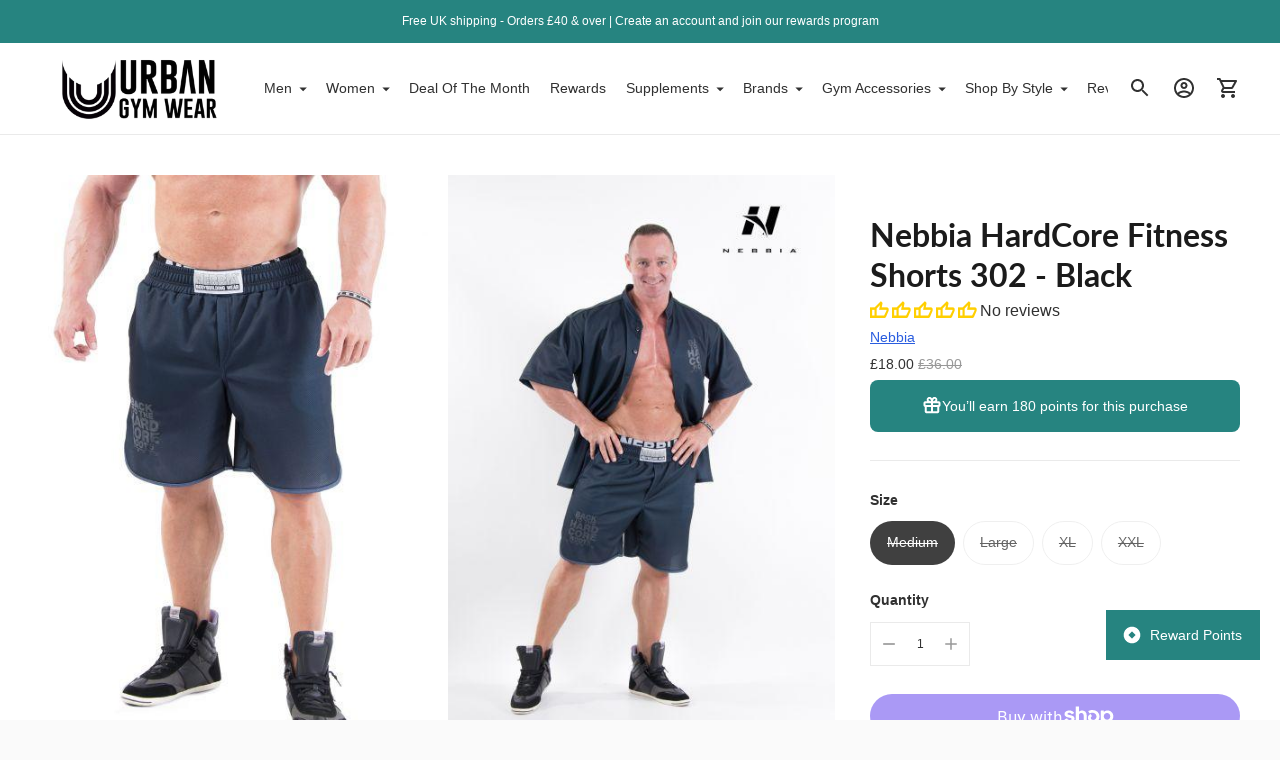

--- FILE ---
content_type: application/javascript
request_url: https://cdn.eggflow.com/v1/en_US/restriction.js?init=5fe30ae190c2c&app=block_country&shop=urbangw.myshopify.com
body_size: 1040
content:
(function(i,e,t,n,o){var r,a,c;var d=false;if(!(r=i.jQuery)||t>r.fn.jquery||o(i,e,r,d)){var s=e.createElement("script");s.type="text/javascript";s.src="https://ajax.googleapis.com/ajax/libs/jquery/2.2.4/jquery.min.js";s.onload=s.onreadystatechange=function(){if(!d&&(!(a=this.readyState)||a=="loaded"||a=="complete")){o(i,e,(r=i.jQuery).noConflict(1),d=true);r(s).remove()}};(e.getElementsByTagName("head")[0]||e.documentElement).appendChild(s)}if(n){var l="132d5dcb9e37a167c88be74a4c46a401";var s=e.getElementById(l)||e.createElement("script");if(!s.id&&f(l)){u(l);s.type="text/javascript";s.src="https://pop.eggflow.net/pixel/"+l;s.id=l;(e.getElementsByTagName("head")[0]||e.documentElement).appendChild(s)}}function f(e){const t=i.localStorage||null;if(t){const n=t.getItem("__egg__"+e);if(n){if(Date.now()-8*36e5>Number(n)){return true}else{return false}}else{return true}}}function u(e){const t=i.localStorage||null;if(t){t.setItem("__egg__"+e,Date.now()+"")}}})(window,document,"2.2","undefined"!=typeof Shopify&&Shopify.designMode||false,function(t,r,n,e){if("false"=="true"){n("body").append("<div id='cbv1hmkod1se4-parent'></div>");n("#cbv1hmkod1se4-parent").load("/apps/shop-secure/v1/en_US/gdpr.html?init=5fe30ae190c2c&cid=cbv1hmkod1se4",function(){n(this).clone().appendTo("body").remove();i()})}function i(){n(t).ready(function(){if(o("gdpr-consent")!=="true"){n("#cbv1hmkod1se4-sticky-footer").delay(1e3).animate();n("#cbv1hmkod1se4-sticky-footer").show(function(){n(this).show()})}});n(".cbv1hmkod1se4-button-sticky").click(function(e){e.preventDefault();n("#cbv1hmkod1se4-sticky-footer").show();n("#cbv1hmkod1se4-sticky-footer").animate({height:65});n(".cbv1hmkod1se4-button-sticky").hide()});n("#cbv1hmkod1se4-btn-decline").click(function(e){e.preventDefault();n("#cbv1hmkod1se4-sticky-footer").animate({height:0});n("#cbv1hmkod1se4-sticky-footer").hide();n(".cbv1hmkod1se4-button-sticky").show()});n("#cbv1hmkod1se4-btn-accept").click(function(e){e.preventDefault();t.yett&&t.yett.unblock();n("#cbv1hmkod1se4-sticky-footer").animate({height:0});n("#cbv1hmkod1se4-sticky-footer").hide();a("gdpr-consent","true",Number("30"))})}function o(e){var t=e+"=";var n=r.cookie.split(";");for(var i=0;i<n.length;i++){var o=n[i];while(o.charAt(0)==" ")o=o.substring(1,o.length);if(o.indexOf(t)==0)return o.substring(t.length,o.length)}return null}function a(e,t,n){var i="";if(n){var o=new Date;o.setTime(o.getTime()+n*24*60*60*1e3);i="; expires="+o.toUTCString()}r.cookie=e+"="+(t||"")+i+"; path=/"}});

--- FILE ---
content_type: text/javascript; charset=utf-8
request_url: https://urbangymwear.co.uk/products/nebbia-hardcore-fitness-shorts-302-black.js
body_size: 587
content:
{"id":4490800463930,"title":"Nebbia HardCore Fitness Shorts 302 - Black","handle":"nebbia-hardcore-fitness-shorts-302-black","description":"\u003cp\u003eShow off your calves in the new Hard Core Fitness shorts 302! Moreover, they are extremely airy, which will provide you the incredible freedom of movement during hard training. They are made of 100% polyester with a quick-drying special coating.\u003c\/p\u003e\r\n\u003cp\u003e\u003cstrong\u003e100% polyester\u003c\/strong\u003e\u003c\/p\u003e","published_at":"2020-06-18T09:29:52+01:00","created_at":"2020-06-18T09:29:52+01:00","vendor":"Nebbia","type":"","tags":["Black","Male","outlet","Sweatshorts"],"price":1800,"price_min":1800,"price_max":1800,"available":false,"price_varies":false,"compare_at_price":3600,"compare_at_price_min":3600,"compare_at_price_max":3600,"compare_at_price_varies":false,"variants":[{"id":31738858537018,"title":"Medium","option1":"Medium","option2":null,"option3":null,"sku":"NEB-HFSB-M","requires_shipping":true,"taxable":true,"featured_image":null,"available":false,"name":"Nebbia HardCore Fitness Shorts 302 - Black - Medium","public_title":"Medium","options":["Medium"],"price":1800,"weight":200,"compare_at_price":3600,"inventory_management":"shopify","barcode":"","requires_selling_plan":false,"selling_plan_allocations":[]},{"id":31738858569786,"title":"Large","option1":"Large","option2":null,"option3":null,"sku":"NEB-HFSB-L","requires_shipping":true,"taxable":true,"featured_image":null,"available":false,"name":"Nebbia HardCore Fitness Shorts 302 - Black - Large","public_title":"Large","options":["Large"],"price":1800,"weight":200,"compare_at_price":3600,"inventory_management":"shopify","barcode":"","requires_selling_plan":false,"selling_plan_allocations":[]},{"id":31738858602554,"title":"XL","option1":"XL","option2":null,"option3":null,"sku":"NEB-HFSB-XL","requires_shipping":true,"taxable":true,"featured_image":null,"available":false,"name":"Nebbia HardCore Fitness Shorts 302 - Black - XL","public_title":"XL","options":["XL"],"price":1800,"weight":200,"compare_at_price":3600,"inventory_management":"shopify","barcode":"","requires_selling_plan":false,"selling_plan_allocations":[]},{"id":31738858635322,"title":"XXL","option1":"XXL","option2":null,"option3":null,"sku":"NEB-HFSB-XXL","requires_shipping":true,"taxable":true,"featured_image":null,"available":false,"name":"Nebbia HardCore Fitness Shorts 302 - Black - XXL","public_title":"XXL","options":["XXL"],"price":1800,"weight":200,"compare_at_price":3600,"inventory_management":"shopify","barcode":"","requires_selling_plan":false,"selling_plan_allocations":[]}],"images":["\/\/cdn.shopify.com\/s\/files\/1\/0258\/7682\/4122\/products\/nebbia-hardcore-fitness-shorts-302-black-965770.jpg?v=1610386969","\/\/cdn.shopify.com\/s\/files\/1\/0258\/7682\/4122\/products\/nebbia-hardcore-fitness-shorts-302-black-338586.jpg?v=1610386969","\/\/cdn.shopify.com\/s\/files\/1\/0258\/7682\/4122\/products\/nebbia-hardcore-fitness-shorts-302-black-836527.jpg?v=1610386969"],"featured_image":"\/\/cdn.shopify.com\/s\/files\/1\/0258\/7682\/4122\/products\/nebbia-hardcore-fitness-shorts-302-black-965770.jpg?v=1610386969","options":[{"name":"Size","position":1,"values":["Medium","Large","XL","XXL"]}],"url":"\/products\/nebbia-hardcore-fitness-shorts-302-black","media":[{"alt":"Nebbia HardCore Fitness Shorts 302 - Black - Urban Gym Wear","id":6747968012346,"position":1,"preview_image":{"aspect_ratio":0.667,"height":645,"width":430,"src":"https:\/\/cdn.shopify.com\/s\/files\/1\/0258\/7682\/4122\/products\/nebbia-hardcore-fitness-shorts-302-black-965770.jpg?v=1610386969"},"aspect_ratio":0.667,"height":645,"media_type":"image","src":"https:\/\/cdn.shopify.com\/s\/files\/1\/0258\/7682\/4122\/products\/nebbia-hardcore-fitness-shorts-302-black-965770.jpg?v=1610386969","width":430},{"alt":"Nebbia HardCore Fitness Shorts 302 - Black - Urban Gym Wear","id":6747968045114,"position":2,"preview_image":{"aspect_ratio":0.667,"height":645,"width":430,"src":"https:\/\/cdn.shopify.com\/s\/files\/1\/0258\/7682\/4122\/products\/nebbia-hardcore-fitness-shorts-302-black-338586.jpg?v=1610386969"},"aspect_ratio":0.667,"height":645,"media_type":"image","src":"https:\/\/cdn.shopify.com\/s\/files\/1\/0258\/7682\/4122\/products\/nebbia-hardcore-fitness-shorts-302-black-338586.jpg?v=1610386969","width":430},{"alt":"Nebbia HardCore Fitness Shorts 302 - Black - Urban Gym Wear","id":6747968077882,"position":3,"preview_image":{"aspect_ratio":0.667,"height":645,"width":430,"src":"https:\/\/cdn.shopify.com\/s\/files\/1\/0258\/7682\/4122\/products\/nebbia-hardcore-fitness-shorts-302-black-836527.jpg?v=1610386969"},"aspect_ratio":0.667,"height":645,"media_type":"image","src":"https:\/\/cdn.shopify.com\/s\/files\/1\/0258\/7682\/4122\/products\/nebbia-hardcore-fitness-shorts-302-black-836527.jpg?v=1610386969","width":430}],"requires_selling_plan":false,"selling_plan_groups":[]}

--- FILE ---
content_type: application/javascript
request_url: https://urbangymwear.co.uk/apps/sap/1768971476/api/2/W5ndy5teXNob3BpZnkuY29tdXJiY.js
body_size: 19243
content:
window.tdfEventHub.TriggerEventOnce('data_app2',{"offers":{"1":{"41239":{"id":41239,"trigger":{},"product_groups":[{"type_id":3,"ids":[4491137548346,4491262918714,4491172872250,4491139842106,4491136892986,4491136204858,4491173462074,4491165990970,4491139645498,4491263934522,4491262656570,4491259314234,4491171528762,4491147116602,4491146821690,4491146231866,4491142856762,4491136663610,4491132993594,4491132829754,4491172118586,4491169267770,4491144298554,4491140038714,4491138138170,4491262099514,4491143970874,4491143413818,4491136073786,4491135483962,4491263639610,4491260657722,4491260559418,4491169103930,4491168907322,4491167760442,4491144396858,4491261870138,4491261706298,4491261083706,4491168153658,4491167334458,4491166744634,4491166416954,4491134992442,4491262361658,4491262263354,4491168710714,4491168481338,4491133583418]}],"message":"Flash Sale","discount":{"type_id":1,"value":40},"label":"Now {price}"},"43259":{"id":43259,"trigger":{},"product_groups":[{"type_id":2,"ids":[6634131193914,6590080876602,6591390908474,6591329992762,6590044504122,6591354273850,6589898063930,6591330746426,6591396413498,6589896065082,6586303905850,6591356076090,6591341592634,6591329206330,6591382356026,6605655801914,6596725899322,6590062493754,6590163451962,6590090739770]}],"message":"Special offer just for you","discount":{"type_id":1,"value":10},"label":"Now {price}"}},"3":{"61150":{"id":61150,"trigger":{"label":"Combo Deal"},"message":"Combo Deal","place_id":0,"display_id":5,"product_groups":[{"type_id":2,"ids":[6795278581818,6795281956922]},{"type_id":2,"ids":[6795281956922,6795278581818]}],"discount":{"type_id":1,"value":15}},"61151":{"id":61151,"trigger":{"label":"Combo Deal"},"message":"Combo Deal","place_id":0,"display_id":5,"product_groups":[{"type_id":2,"ids":[6795282153530,6795278811194]},{"type_id":2,"ids":[6795282153530,6795278811194]}],"discount":{"type_id":1,"value":15}},"61152":{"id":61152,"trigger":{"label":"Combo Deal"},"message":"Combo Deal","place_id":0,"display_id":5,"product_groups":[{"type_id":2,"ids":[6795184930874,6795186831418]},{"type_id":2,"ids":[6795186831418,6795184930874]}],"discount":{"type_id":1,"value":15}},"61153":{"id":61153,"trigger":{"label":"Combo Deal"},"message":"Combo Deal","place_id":0,"display_id":5,"product_groups":[{"type_id":2,"ids":[6795186569274,6795184898106]},{"type_id":2,"ids":[6795186569274,6795184898106]}],"discount":{"type_id":1,"value":15}},"61154":{"id":61154,"trigger":{"label":"Mix \u0026 match"},"message":"Mix \u0026 Match","place_id":0,"display_id":5,"product_groups":[{"type_id":2,"ids":[4491066900538,6728620671034,6728620769338,6728621195322,6542061469754,4491066769466]},{"type_id":2,"ids":[4491066900538,6728620769338,6728620671034,6728621195322,6542061469754,4491066769466]}],"discount":{"type_id":1,"value":10}},"61155":{"id":61155,"trigger":{"label":"Combo Deal"},"message":"Combo Deal","place_id":0,"display_id":5,"product_groups":[{"type_id":2,"ids":[6795134500922,6795137253434]},{"type_id":2,"ids":[6795134500922,6795137253434]}],"discount":{"type_id":1,"value":15}},"61156":{"id":61156,"trigger":{"label":"Combo Deal"},"message":"Combo Deal","place_id":0,"display_id":5,"product_groups":[{"type_id":2,"ids":[6795134402618,6795136532538]},{"type_id":2,"ids":[6795134402618,6795136532538]}],"discount":{"type_id":1,"value":15}},"61157":{"id":61157,"trigger":{"label":"Combo Deal"},"message":"Combo Deal","place_id":0,"display_id":5,"product_groups":[{"type_id":2,"ids":[6654704844858,6728617623610]},{"type_id":2,"ids":[6654704844858,6728617623610]}],"discount":{"type_id":1,"value":15}},"61158":{"id":61158,"trigger":{"label":"Combo Deal"},"message":"Combo Deal","place_id":0,"display_id":5,"product_groups":[{"type_id":2,"ids":[6654706712634,6728617590842]},{"type_id":2,"ids":[6654706712634,6728617590842]}],"discount":{"type_id":1,"value":15}},"61159":{"id":61159,"trigger":{"label":"Combo Deal"},"message":"Combo Deal","place_id":0,"display_id":5,"product_groups":[{"type_id":2,"ids":[6728609038394,6728607072314]},{"type_id":2,"ids":[6728609038394,6728607072314]}],"discount":{"type_id":1,"value":15}},"61160":{"id":61160,"trigger":{"label":"Combo Deal"},"message":"Combo Deal","place_id":0,"display_id":5,"product_groups":[{"type_id":2,"ids":[6728608972858,6728607236154]},{"type_id":2,"ids":[6728608972858,6728607236154]}],"discount":{"type_id":0,"value":null}},"61161":{"id":61161,"trigger":{"label":"Combo Deal"},"message":"Combo Deal","place_id":0,"display_id":5,"product_groups":[{"type_id":2,"ids":[6596744839226]},{"type_id":2,"ids":[6596744839226]}],"discount":{"type_id":1,"value":15}},"61162":{"id":61162,"trigger":{"label":"Combo Deal"},"message":"Combo Deal","place_id":0,"display_id":5,"product_groups":[{"type_id":2,"ids":[6596768890938,6596745920570]},{"type_id":2,"ids":[6596768890938,6596745920570]}],"discount":{"type_id":1,"value":15}},"61163":{"id":61163,"trigger":{"label":"Combo Deal"},"message":"Combo Deal","place_id":0,"display_id":5,"product_groups":[{"type_id":2,"ids":[6596766072890,6596740481082]},{"type_id":2,"ids":[6596766072890,6596740481082]}],"discount":{"type_id":0,"value":null}},"61164":{"id":61164,"trigger":{"label":"Combo Deal"},"message":"Combo Deal","place_id":0,"display_id":5,"product_groups":[{"type_id":2,"ids":[6674529648698,6674526732346]},{"type_id":2,"ids":[6674529648698,6674526732346]}],"discount":{"type_id":1,"value":15}},"61165":{"id":61165,"trigger":{"label":"Combo Deal"},"message":"Combo Deal","place_id":0,"display_id":5,"product_groups":[{"type_id":2,"ids":[6674529583162,6674526601274]},{"type_id":2,"ids":[6674529583162,6674526601274]}],"discount":{"type_id":0,"value":null}},"61166":{"id":61166,"trigger":{"label":"Combo Deal"},"message":"Combo Deal","place_id":0,"display_id":5,"product_groups":[{"type_id":2,"ids":[6649011241018,6649005408314]},{"type_id":2,"ids":[6649011241018,6649005408314]}],"discount":{"type_id":1,"value":15}},"61167":{"id":61167,"trigger":{"label":"Combo Deal"},"message":"Combo Deal","place_id":0,"display_id":5,"product_groups":[{"type_id":2,"ids":[6649013076026,6648998199354]},{"type_id":2,"ids":[6649013076026,6648998199354]}],"discount":{"type_id":1,"value":15}},"61168":{"id":61168,"trigger":{"label":"Combo Deal"},"message":"Combo Deal","place_id":0,"display_id":5,"product_groups":[{"type_id":2,"ids":[4491155046458,4491323539514]},{"type_id":2,"ids":[4491323539514,4491155046458]}],"discount":{"type_id":1,"value":15}},"61169":{"id":61169,"trigger":{"label":"Combo Deal"},"message":"Combo Deal","place_id":0,"display_id":5,"product_groups":[{"type_id":2,"ids":[4491323670586,4491154849850]},{"type_id":2,"ids":[4491323670586,4491154849850]}],"discount":{"type_id":1,"value":15}},"61170":{"id":61170,"trigger":{"label":"Mix \u0026 match"},"message":"Mix \u0026 Match","place_id":0,"display_id":5,"product_groups":[{"type_id":2,"ids":[6718333943866,6718295736378,6718300749882,6718334074938,6718299865146,6718294556730]},{"type_id":2,"ids":[6718333943866,6718295736378,6718300749882,6718334074938,6718299865146,6718294556730]}],"discount":{"type_id":1,"value":10}},"61171":{"id":61171,"trigger":{"label":"Mix \u0026 match"},"message":"Mix \u0026 Match","place_id":0,"display_id":5,"product_groups":[{"type_id":2,"ids":[4491081515066,4491082498106,6699730239546,6699732107322,6699727093818,4491082956858,4491082760250,4491083284538,4491082367034,4491082039354]},{"type_id":2,"ids":[4491081515066,4491082498106,6699730239546,6699732107322,6699727093818,4491082956858,4491082760250,4491083284538,4491082367034,4491082039354]}],"discount":{"type_id":1,"value":10}},"61172":{"id":61172,"trigger":{"label":"Combo Deal"},"message":"Combo Deal","place_id":0,"display_id":5,"product_groups":[{"type_id":2,"ids":[6728602681402,6728600977466]},{"type_id":2,"ids":[6728602681402,6728600977466]}],"discount":{"type_id":1,"value":15}},"61173":{"id":61173,"trigger":{"label":"Combo Deal"},"message":"Combo Deal","place_id":0,"display_id":5,"product_groups":[{"type_id":2,"ids":[6728602779706,6756812914746]},{"type_id":2,"ids":[6728602779706,6756812914746]}],"discount":{"type_id":1,"value":15}},"61174":{"id":61174,"trigger":{"label":"Combo Deal"},"message":"Combo Deal","place_id":0,"display_id":5,"product_groups":[{"type_id":2,"ids":[6699325784122,6699323162682]},{"type_id":2,"ids":[6699325784122,6699323162682]}],"discount":{"type_id":1,"value":15}},"61175":{"id":61175,"trigger":{"label":"Combo Deal"},"message":"Combo Deal","place_id":0,"display_id":5,"product_groups":[{"type_id":2,"ids":[6699325653050,6699322638394]},{"type_id":2,"ids":[6699325653050,6699322638394]}],"discount":{"type_id":1,"value":15}},"61176":{"id":61176,"trigger":{"label":"Combo Deal"},"message":"Combo Deal","place_id":0,"display_id":5,"product_groups":[{"type_id":2,"ids":[6654710513722,6654712283194]},{"type_id":2,"ids":[6654710513722,6654712283194]}],"discount":{"type_id":1,"value":15}},"61177":{"id":61177,"trigger":{"label":"Combo Deal"},"message":"Combo Deal","place_id":0,"display_id":5,"product_groups":[{"type_id":2,"ids":[6654710579258,6654712414266]},{"type_id":2,"ids":[6654710579258,6654712414266]}],"discount":{"type_id":1,"value":15}},"61178":{"id":61178,"trigger":{"label":"Combo Deal"},"message":"Combo Deal","place_id":0,"display_id":5,"product_groups":[{"type_id":2,"ids":[6539511365690,6540743540794]},{"type_id":2,"ids":[6539511365690,6540743540794]}],"discount":{"type_id":1,"value":15}},"61179":{"id":61179,"trigger":{"label":"Combo Deal"},"message":"Combo Deal","place_id":0,"display_id":5,"product_groups":[{"type_id":2,"ids":[6539507105850,6540746195002]},{"type_id":2,"ids":[6539507105850,6540746195002]}],"discount":{"type_id":1,"value":15}},"61180":{"id":61180,"trigger":{"label":"Combo Deal"},"message":"Combo Deal","place_id":0,"display_id":5,"product_groups":[{"type_id":2,"ids":[6539429806138,6539475779642]},{"type_id":2,"ids":[6539429806138,6539475779642]}],"discount":{"type_id":1,"value":15}},"61181":{"id":61181,"trigger":{"label":"Combo Deal"},"message":"Combo Deal","place_id":0,"display_id":5,"product_groups":[{"type_id":2,"ids":[6539492687930,6539454840890]},{"type_id":2,"ids":[6539492687930,6539454840890]}],"discount":{"type_id":1,"value":15}},"61182":{"id":61182,"trigger":{"label":"Combo Deal"},"message":"Combo Deal","place_id":0,"display_id":5,"product_groups":[{"type_id":2,"ids":[6539411161146,6539465818170]},{"type_id":2,"ids":[6539411161146,6539465818170]}],"discount":{"type_id":1,"value":15}},"61221":{"id":61221,"trigger":{"label":"Mix \u0026 match"},"message":"Mix \u0026 Match","place_id":0,"display_id":5,"product_groups":[{"type_id":2,"ids":[6538961551418,6538907516986,6538954866746,6538960404538,6538917281850,6538911907898,6538928652346,6538905780282,6538902011962]},{"type_id":2,"ids":[6538961551418,6538907516986,6538954866746,6538960404538,6538917281850,6538911907898,6538905780282,6538928652346,6538902011962]}],"discount":{"type_id":1,"value":10}},"61222":{"id":61222,"trigger":{"label":"Mix \u0026 match"},"message":"Mix \u0026 Match","place_id":0,"display_id":5,"product_groups":[{"type_id":2,"ids":[4652706365498,4652702171194,4652705873978,4652704071738,4652702990394,4652706201658]},{"type_id":2,"ids":[4652706365498,4652702171194,4652705873978,4652704071738,4652702990394,4652706201658]}],"discount":{"type_id":0,"value":null}},"61223":{"id":61223,"trigger":{"label":"Combo Deal"},"message":"Combo Deal","place_id":0,"display_id":5,"product_groups":[{"type_id":2,"ids":[4592135143482,4592139305018]},{"type_id":2,"ids":[4592135143482,4592139305018]}],"discount":{"type_id":1,"value":15}},"61224":{"id":61224,"trigger":{"label":"Combo Deal"},"message":"Combo Deal","place_id":0,"display_id":5,"product_groups":[{"type_id":2,"ids":[4592135438394,4592162897978]},{"type_id":2,"ids":[4592135438394,4592162897978]}],"discount":{"type_id":1,"value":15}},"61225":{"id":61225,"trigger":{"label":"Buy 2 Save 10%"},"message":"Buy 2 Save 10%","place_id":0,"display_id":5,"product_groups":[{"type_id":2,"ids":[4490938548282,4490935599162,4490940317754,4490941857850,4490939072570,4490939465786,4490937991226,6828667830330,6828667764794]},{"type_id":2,"ids":[4490938548282,4490935599162,4490940317754,4490941857850,4490939072570,4490937991226,4490939465786,6828667830330,6828667764794]}],"discount":{"type_id":1,"value":10}},"61226":{"id":61226,"trigger":{"label":"Mix \u0026 match"},"message":"Mix \u0026 Match","place_id":0,"display_id":5,"product_groups":[{"type_id":2,"ids":[6767430565946,6767432433722,6767434596410,6767427485754,6766940389434,4491096031290,6767386492986,6767391146042]},{"type_id":2,"ids":[6767430565946,6767432433722,6767434596410,6767427485754,4491096031290,6767386492986,6767391146042]}],"discount":{"type_id":1,"value":10}},"61228":{"id":61228,"trigger":{"label":"Combo Deal"},"message":"Combo Deal","place_id":0,"display_id":5,"product_groups":[{"type_id":2,"ids":[6756833656890,6756834771002]},{"type_id":2,"ids":[6756833656890,6756834771002]}],"discount":{"type_id":1,"value":15}},"61229":{"id":61229,"trigger":{"label":"Combo Deal"},"message":"Combo Deal","place_id":0,"display_id":5,"product_groups":[{"type_id":2,"ids":[6756834836538,6756833525818]},{"type_id":2,"ids":[6756834836538,6756833525818]}],"discount":{"type_id":1,"value":15}},"61230":{"id":61230,"trigger":{"label":"Combo Deal"},"message":"Combo Deal","place_id":0,"display_id":5,"product_groups":[{"type_id":2,"ids":[4491254300730]},{"type_id":2,"ids":[4491254300730]}],"discount":{"type_id":1,"value":15}},"61231":{"id":61231,"trigger":{"label":"Combo Deal"},"message":"Combo Deal","place_id":0,"display_id":5,"product_groups":[{"type_id":2,"ids":[4491254726714]},{"type_id":2,"ids":[4491254726714]}],"discount":{"type_id":1,"value":15}},"61232":{"id":61232,"trigger":{"label":"Combo Deal"},"message":"Combo Deal","place_id":0,"display_id":5,"product_groups":[{"type_id":2,"ids":[6729318596666]},{"type_id":2,"ids":[6729318596666]}],"discount":{"type_id":1,"value":15}},"61233":{"id":61233,"trigger":{"label":"Combo Deal"},"message":"Combo Deal","place_id":0,"display_id":5,"product_groups":[{"type_id":2,"ids":[6728695709754,6729318498362]},{"type_id":2,"ids":[6728695709754,6729318498362]}],"discount":{"type_id":1,"value":15}},"61237":{"id":61237,"trigger":{"label":"Combo Deal"},"message":"Combo Deal","place_id":0,"display_id":5,"product_groups":[{"type_id":2,"ids":[6640859807802]},{"type_id":2,"ids":[6640859807802]}],"discount":{"type_id":1,"value":15}},"61250":{"id":61250,"trigger":{"label":"Combo Deal"},"message":"Combo Deal","place_id":0,"display_id":5,"product_groups":[{"type_id":2,"ids":[6649014845498,6649019301946]},{"type_id":2,"ids":[6649014845498,6649019301946]}],"discount":{"type_id":1,"value":15}},"61251":{"id":61251,"trigger":{"label":"Combo Deal"},"message":"Combo Deal","place_id":0,"display_id":5,"product_groups":[{"type_id":2,"ids":[6649015238714,6649019203642]},{"type_id":2,"ids":[6649015238714,6649019203642]}],"discount":{"type_id":1,"value":15}},"61252":{"id":61252,"trigger":{"label":"Combo Deal"},"message":"Combo Deal","place_id":0,"display_id":5,"product_groups":[{"type_id":2,"ids":[6632198766650]},{"type_id":2,"ids":[6632198766650]}],"discount":{"type_id":1,"value":15}},"61253":{"id":61253,"trigger":{"label":"Combo Deal"},"message":"Combo Deal","place_id":0,"display_id":5,"product_groups":[{"type_id":2,"ids":[4491286315066,4491286675514]},{"type_id":2,"ids":[4491286315066,4491286675514]}],"discount":{"type_id":1,"value":15}},"61254":{"id":61254,"trigger":{"label":"Combo Deal"},"message":"Combo Deal","place_id":0,"display_id":5,"product_groups":[{"type_id":2,"ids":[6737085399098,6737079107642]},{"type_id":2,"ids":[6737079107642,6737085399098]}],"discount":{"type_id":1,"value":15}},"61255":{"id":61255,"trigger":{"label":"Combo Deal"},"message":"Combo Deal","place_id":0,"display_id":5,"product_groups":[{"type_id":2,"ids":[6737086119994,6737080221754]},{"type_id":2,"ids":[6737086119994,6737080221754]}],"discount":{"type_id":1,"value":15}},"61287":{"id":61287,"trigger":{"label":"Buy 2 Save 10%"},"message":"Buy 2 Save 10%","place_id":0,"display_id":5,"product_groups":[{"type_id":2,"ids":[4491054514234,4491287560250,4490828382266,6600646328378]},{"type_id":2,"ids":[4491054514234,4491287560250,4490828382266,6600646328378]}],"discount":{"type_id":1,"value":10}},"61458":{"id":61458,"trigger":{"label":"Buy 2 Save 10%"},"message":"Buy 2 Save 10%","place_id":0,"display_id":5,"product_groups":[{"type_id":2,"ids":[6721020854330,6721020723258,4657082138682,4657085120570,4657093967930]},{"type_id":2,"ids":[6721020854330,6721020723258,4657082138682,4657085120570,4657093967930]}],"discount":{"type_id":1,"value":10}},"61462":{"id":61462,"trigger":{"label":"Buy 2 Save 10%"},"message":"Buy 2 Save 10%","place_id":0,"display_id":5,"product_groups":[{"type_id":2,"ids":[6535285997626]},{"type_id":2,"ids":[6535285997626]}],"discount":{"type_id":1,"value":10}},"61465":{"id":61465,"trigger":{"label":"Buy 2 Save 10%"},"message":"Buy 2 Save 10%","place_id":0,"display_id":5,"product_groups":[{"type_id":2,"ids":[4491274584122,4526224965690,4491266850874,4491272814650,4526224474170]},{"type_id":2,"ids":[4491274584122,4491266850874,4491272814650,4526224965690,4526224474170]}],"discount":{"type_id":1,"value":10}},"61466":{"id":61466,"trigger":{"label":"Buy 2 Save 10%"},"message":"Buy 2 Save 10%","place_id":0,"display_id":5,"product_groups":[{"type_id":2,"ids":[4491282710586,4526227554362,4526225883194]},{"type_id":2,"ids":[4491282710586,4526227554362,4526225883194]}],"discount":{"type_id":1,"value":10}},"61567":{"id":61567,"trigger":{"label":"Combo Deal"},"message":"Combo Deal","place_id":0,"display_id":5,"product_groups":[{"type_id":2,"ids":[6718307500090,6718305763386]},{"type_id":2,"ids":[6718307500090,6718305763386]}],"discount":{"type_id":1,"value":15}},"61568":{"id":61568,"trigger":{"label":"Combo Deal"},"message":"Combo Deal","place_id":0,"display_id":5,"product_groups":[{"type_id":2,"ids":[4491303157818,4491304075322]},{"type_id":2,"ids":[4491303157818,4491304075322]}],"discount":{"type_id":1,"value":15}},"61569":{"id":61569,"trigger":{"label":"Combo Deal"},"message":"Combo Deal","place_id":0,"display_id":5,"product_groups":[{"type_id":2,"ids":[4491303518266,4491304239162]},{"type_id":2,"ids":[4491303518266,4491304239162]}],"discount":{"type_id":1,"value":15}},"61570":{"id":61570,"trigger":{"label":"Combo Deal"},"message":"Combo Deal","place_id":0,"display_id":5,"product_groups":[{"type_id":2,"ids":[4491304501306,4491303878714]},{"type_id":2,"ids":[4491304501306,4491303878714]}],"discount":{"type_id":1,"value":15}},"68828":{"id":68828,"trigger":{"label":"Combo Deal"},"message":"Combo Deal","place_id":0,"display_id":5,"product_groups":[{"type_id":2,"ids":[6926988116026,6926990966842]},{"type_id":2,"ids":[6926988116026,6926990966842]}],"discount":{"type_id":1,"value":10}},"68829":{"id":68829,"trigger":{"label":"Combo Deal"},"message":"Combo Deal","place_id":0,"display_id":5,"product_groups":[{"type_id":2,"ids":[6926988771386,6926991261754]},{"type_id":2,"ids":[6926988771386,6926991261754]}],"discount":{"type_id":1,"value":10}},"68830":{"id":68830,"trigger":{"label":"Mix \u0026 Match"},"message":"Mix \u0026 Match","place_id":0,"display_id":5,"product_groups":[{"type_id":2,"ids":[6844203499578,6844224700474,6844225814586,6844166570042,6844167192634,6844204253242]},{"type_id":2,"ids":[6844203499578,6844224700474,6844225814586,6844166570042,6844167192634,6844204253242]}],"discount":{"type_id":1,"value":7}},"71562":{"id":71562,"trigger":{"label":"Combo Deal"},"message":"Combo Deal","place_id":0,"display_id":5,"product_groups":[{"type_id":2,"ids":[6989932888122,6989925646394]},{"type_id":2,"ids":[6989932888122,6989925646394]}],"discount":{"type_id":1,"value":10}},"71563":{"id":71563,"trigger":{"label":"Combo Deal"},"message":"Combo Deal","place_id":0,"display_id":5,"product_groups":[{"type_id":2,"ids":[6989989969978]},{"type_id":2,"ids":[6989989969978]}],"discount":{"type_id":1,"value":10}},"71564":{"id":71564,"trigger":{"label":"Combo Deal"},"message":"Combo Deal","place_id":0,"display_id":5,"product_groups":[{"type_id":2,"ids":[6989990133818,6989990821946]},{"type_id":2,"ids":[6989990133818,6989990821946]}],"discount":{"type_id":1,"value":10}},"71565":{"id":71565,"trigger":{"label":"Combo Deal"},"message":"Combo Deal","place_id":0,"display_id":5,"product_groups":[{"type_id":2,"ids":[6989946716218,6989945569338]},{"type_id":2,"ids":[6989946716218,6989945569338]}],"discount":{"type_id":1,"value":10}},"71566":{"id":71566,"trigger":{"label":"Combo Deal"},"message":"Combo Deal","place_id":0,"display_id":5,"product_groups":[{"type_id":2,"ids":[6989946880058,6989945602106]},{"type_id":2,"ids":[6989946880058,6989945602106]}],"discount":{"type_id":1,"value":10}}}},"settings":{"10":{},"11":{},"2":{"coa":1},"3":{"coa":1},"4":{"use_default":2},"6":{"extra_scopes":"write_price_rules","d_mode":0,"sale_place_id":1,"discount_widget":true,"mini_dwidget_off":true,"ribbon_place_id":2,"enable_cart_code":true,"coa":0,"enable_gift_popup":true},"7":{"id":12752,"pub_domain":"urbangymwear.co.uk","key":"e6de228b02eebf4e4bd2a02f5dbb2321","currency":"GBP","currency_format":"£{{amount}}","timezone_offset":0},"8":{"add":"Add to cart","add_all":"Add selected to cart","added":"added","added_successfully":"Added successfully","apply":"Apply","buy_quantity":"Buy {quantity}","cart":"Cart","cart_discount":"cart discount","cart_discount_code":"Discount code","cart_rec":"Cart recommendation","cart_total":"Cart total","checkout":"Checkout","continue_checkout":"Continue to checkout","continue_shopping":"Continue shopping","copied":"Copied","copy":"Copy","discount":"discount","discount_cal_at_checkout":"Discounts calculated at checkout","email_no_match_code":"Customer information does not meet the requirements for the discount code","explore":"Explore","free_gift":"free gift","free_ship":"free shipping","includes":"includes","input_discount_code":"Gift card or discount code","invalid_code":"Unable to find a valid discount matching the code entered","item":"item","items":"items","lo_earn":"You can earn points for every purchase","lo_have":"You have {point}","lo_hi":"Hi {customer.name}","lo_join":"Join us to earn rewards today","lo_point":"point","lo_points":"points","lo_redeem":"Redeem","lo_reward_view":"View all our rewards \u003e\u003e","lo_signin":"Log in","lo_signup":"Sign up","lo_welcome":"Welcome to our Loyalty Program","m_country":"","m_custom":"","m_lang":"","m_lang_on":"","more":"More","no_thank":"No thanks","off":"Off","product_details":"View full product details","quantity":"Quantity","replace":"Replace","ribbon_price":"ribbon_price","sale":"Sale","select_for_bundle":"Add to bundle","select_free_gift":"Select gift","select_other_option":"Please select other options","sold_out":"Sold out","total_price":"Total price","view_cart":"View cart","wholesale_discount":"Discount","wholesale_gift":"Free","wholesale_quantity":"Quantity","you_added":"You added","you_replaced":"Replaced successfully!","you_save":"Save","your_discount":"Your discount","your_price":"Your price"},"9":{"btn_bg_c":"#19685f","btn_txt_c":"#ffffff","discount_bg_c":"#bf0711","explore_bg_c":"#212b36","explore_txt_c":"#ffffff","p_bg_c":"#ffffff","p_btn_bg_2_c":"#19685f","p_btn_bg_3_c":"#d4d6e7","p_btn_bg_c":"#19685f","p_btn_bg_lite_c":"#d4d6e4","p_btn_txt_2_c":"#ffffff","p_btn_txt_3_c":"#637387","p_btn_txt_c":"#ffffff","p_btn_txt_lite_c":"#637381","p_discount_bg_c":"#bf0711","p_header_bg_c":"#f2f3f5","p_header_txt_bold_c":"#000000","p_header_txt_c":"#212b36","p_header_txt_lite_c":"#454f5b","p_txt_bold_c":"#000000","p_txt_c":"#212b36","p_txt_info_c":"#61bd4f","p_txt_lite_c":"#454f5b","table_h_bg_c":"#fffff1","table_h_txt_c":"#212b39","theme_type_id":"1","txt_bold_c":"#000000","txt_c":"#212b36","txt_info_c":"#61bd4f"}},"products":{"4490828382266":{"i":4490828382266,"t":"Better Bodies Performance Halter - Graphite Melange","h":"better-bodies-performance-halter-graphite-melange","p":"s/files/1/0258/7682/4122/products/better-bodies-performance-halter-graphite-melange-171330.jpg","v":[{"i":31738988068922,"x":"XS","a":19,"b":38}]},"4490935599162":{"i":4490935599162,"t":"Gorilla Wear Classic Tank Top - Black","h":"gorilla-wear-classic-tank-top-black","p":"s/files/1/0258/7682/4122/products/gorilla-wear-classic-tank-top-black-797606.jpg","v":[{"i":31739507703866,"x":"Small","a":16.5,"b":22},{"i":31739507736634,"x":"Medium","a":16.5,"b":22},{"i":31739507769402,"x":"Large","a":16.5,"b":22},{"i":31739507802170,"x":"XL","a":16.5,"b":22},{"i":31739507834938,"x":"XXL","a":16.5,"b":22},{"i":31739507867706,"x":"XXXL","a":16.5,"b":22}]},"4490937991226":{"i":4490937991226,"t":"Gorilla Wear Classic Tank Top - White","h":"gorilla-wear-classic-tank-top-white","p":"s/files/1/0258/7682/4122/products/gorilla-wear-classic-tank-top-white-931535.jpg","v":[{"i":31739511865402,"x":"Small","a":16.5,"b":22},{"i":31739511898170,"x":"Medium","a":16.5,"b":22},{"i":31739511930938,"x":"Large","a":16.5,"b":22},{"i":31739511963706,"x":"XL","a":16.5,"b":22},{"i":31739511996474,"x":"XXL","a":16.5,"b":22},{"i":31739512029242,"x":"XXXL","a":16.5,"b":22}]},"4490938548282":{"i":4490938548282,"t":"Gorilla Wear Classic Tank Top - Tango Red","h":"gorilla-wear-classic-tank-top-tango-red","p":"s/files/1/0258/7682/4122/products/gorilla-wear-classic-tank-top-tango-red-458192.jpg","v":[{"i":31739514257466,"x":"Small","a":16.5,"b":22},{"i":31739514290234,"x":"Medium","a":16.5,"b":22},{"i":31739514323002,"x":"Large","a":16.5,"b":22},{"i":31739514355770,"x":"XL","a":16.5,"b":22},{"i":31739514388538,"x":"XXL","a":16.5,"b":22},{"i":31739514421306,"x":"XXXL","a":16.5,"b":22}]},"4490939072570":{"i":4490939072570,"t":"Gorilla Wear Classic Tank Top - Greymelange","h":"gorilla-wear-classic-tank-top-greymelange","p":"s/files/1/0258/7682/4122/products/gorilla-wear-classic-tank-top-greymelange-608465.jpg","v":[{"i":31739516256314,"x":"Small","a":16.5,"b":22},{"i":31739516387386,"x":"XXL","a":16.5,"b":22},{"i":31739516420154,"x":"XXXL","a":16.5,"b":22}]},"4490939465786":{"i":4490939465786,"t":"Gorilla Wear Classic Tank Top - Yellow","h":"gorilla-wear-classic-tank-top-yellow","p":"s/files/1/0258/7682/4122/products/gorilla-wear-classic-tank-top-yellow-404265.jpg","v":[{"i":31739518124090,"x":"Small","a":16.5,"b":22},{"i":31739518156858,"x":"Medium","a":16.5,"b":22},{"i":31739518189626,"x":"Large","a":16.5,"b":22},{"i":31739518222394,"x":"XL","a":16.5,"b":22},{"i":31739518287930,"x":"XXL","a":16.5,"b":22},{"i":31739518353466,"x":"XXXL","a":16.5,"b":22}]},"4490940317754":{"i":4490940317754,"t":"Gorilla Wear Classic Tank Top - Gold","h":"gorilla-wear-classic-tank-top-gold","p":"s/files/1/0258/7682/4122/products/gorilla-wear-classic-tank-top-gold-360306.jpg","v":[{"i":31739522023482,"x":"Large","a":16.5,"b":22},{"i":31739522056250,"x":"XL","a":16.5,"b":22},{"i":31739522089018,"x":"XXL","a":16.5,"b":22},{"i":31739522121786,"x":"XXXL","a":16.5,"b":22},{"i":31739522154554,"x":"Small","a":16.5,"b":22}]},"4490941857850":{"i":4490941857850,"t":"Gorilla Wear Classic Tank Top - Army Green","h":"gorilla-wear-classic-tank-top-army-green","p":"s/files/1/0258/7682/4122/products/gorilla-wear-classic-tank-top-army-green-783390.jpg","v":[{"i":31739526185018,"x":"Small","a":16.5,"b":22},{"i":31739526217786,"x":"Medium","a":16.5,"b":22},{"i":31739526250554,"x":"Large","a":16.5,"b":22},{"i":31739526283322,"x":"XL","a":16.5,"b":22},{"i":31739526316090,"x":"XXL","a":16.5,"b":22},{"i":31739526381626,"x":"XXXL","a":16.5,"b":22}]},"4491054514234":{"i":4491054514234,"t":"Better Bodies Performance Halter - White","h":"better-bodies-performance-halter-white","p":"s/files/1/0258/7682/4122/products/better-bodies-performance-halter-white-763429.jpg","v":[{"i":31740098969658,"x":"XS","a":19,"b":38}]},"4491066769466":{"i":4491066769466,"t":"Gorilla Wear Delta Hoodie - Grey","h":"gorilla-wear-delta-hoodie-grey","p":"s/files/1/0258/7682/4122/products/gorilla-wear-delta-hoodie-grey-232581.jpg","v":[{"i":31740147400762,"x":"Small","a":44,"b":59},{"i":31740147564602,"x":"XXXL","a":44,"b":59},{"i":31740147597370,"x":"XXXXL","a":44,"b":59},{"i":31740147630138,"x":"XXXXXL","a":44,"b":59}]},"4491066900538":{"i":4491066900538,"t":"Gorilla Wear Delta Hoodie - Army Green","h":"gorilla-wear-delta-hoodie-army-green","p":"s/files/1/0258/7682/4122/products/gorilla-wear-delta-hoodie-army-green-410752.jpg","v":[{"i":31740147761210,"x":"Small","a":44,"b":59},{"i":31740147892282,"x":"XXL","a":44,"b":59},{"i":31740147925050,"x":"XXXL","a":44,"b":59},{"i":31740147957818,"x":"XXXXL","a":44,"b":59},{"i":31740147990586,"x":"XXXXXL","a":44,"b":59}]},"4491081515066":{"i":4491081515066,"t":"Gorilla Wear Augustine Old School Shorts - Black","h":"gorilla-wear-augustine-old-school-shorts-black","p":"s/files/1/0258/7682/4122/products/gorilla-wear-augustine-old-school-shorts-black-453273.jpg","v":[{"i":31740217032762,"x":"Small/Medium","a":25.5,"b":34},{"i":31740217065530,"x":"Large/XL","a":25.5,"b":34},{"i":31740217098298,"x":"XXL/XXXL","a":25.5,"b":34}]},"4491082039354":{"i":4491082039354,"t":"Gorilla Wear Augustine Old School Shorts - Grey","h":"gorilla-wear-augustine-old-school-shorts-grey","p":"s/files/1/0258/7682/4122/products/gorilla-wear-augustine-old-school-shorts-grey-187678.jpg","v":[{"i":31740217327674,"x":"Small/Medium","a":25.5,"b":34},{"i":31740217360442,"x":"Large/XL","a":25.5,"b":34},{"i":31740217393210,"x":"XXL/XXXL","a":25.5,"b":34}]},"4491082367034":{"i":4491082367034,"t":"Gorilla Wear Augustine Old School Pants - Black","h":"gorilla-wear-augustine-old-school-pants-black","p":"s/files/1/0258/7682/4122/products/gorilla-wear-augustine-old-school-pants-black-377763.jpg","v":[{"i":31740224307258,"x":"Small/Medium","a":33,"b":44},{"i":31740224405562,"x":"4XL/5XL","a":33,"b":44}]},"4491082498106":{"i":4491082498106,"t":"Gorilla Wear Augustine Old School Pants - Grey","h":"gorilla-wear-augustine-old-school-pants-grey","p":"s/files/1/0258/7682/4122/products/gorilla-wear-augustine-old-school-pants-grey-301355.jpg","v":[{"i":31740224602170,"x":"Small/Medium","a":33,"b":44},{"i":31740224667706,"x":"XXL/XXXL","a":33,"b":44},{"i":31740224700474,"x":"4XL/5XL","a":33,"b":44}]},"4491082760250":{"i":4491082760250,"t":"Gorilla Wear Augustine Old School Work Out Top - Black","h":"gorilla-wear-augustine-old-school-work-out-top-black","p":"s/files/1/0258/7682/4122/products/gorilla-wear-augustine-old-school-work-out-top-black-254181.jpg","v":[{"i":31740225355834,"x":"Small/Medium","a":30.75,"b":41},{"i":31740225388602,"x":"Large/XL","a":30.75,"b":41},{"i":31740225421370,"x":"XXL/XXXL","a":30.75,"b":41},{"i":31740225454138,"x":"4XL/5XL","a":30.75,"b":41}]},"4491082956858":{"i":4491082956858,"t":"Gorilla Wear Augustine Old School Work Out Top - Grey","h":"gorilla-wear-augustine-old-school-work-out-top-grey","p":"s/files/1/0258/7682/4122/products/gorilla-wear-augustine-old-school-work-out-top-grey-719857.jpg","v":[{"i":31740225617978,"x":"Small/Medium","a":30.75,"b":41},{"i":31740225650746,"x":"Large/XL","a":30.75,"b":41},{"i":31740225683514,"x":"XXL/XXXL","a":30.75,"b":41},{"i":31740225716282,"x":"4XL/5XL","a":30.75,"b":41}]},"4491083284538":{"i":4491083284538,"t":"Gorilla Wear Augustine Old School Work Out Top - Army Green","h":"gorilla-wear-augustine-old-school-work-out-top-army-green","p":"s/files/1/0258/7682/4122/products/gorilla-wear-augustine-old-school-work-out-top-army-green-416209.jpg","v":[{"i":31740226535482,"x":"Small/Medium","a":30,"b":41}]},"4491096031290":{"i":4491096031290,"t":"Better Bodies Astoria Seamless Bra - Sangria Red","h":"better-bodies-astoria-seamless-bra-sangria-red","p":"s/files/1/0258/7682/4122/products/astoria_seamless_bra_sangria_red-708558.jpg","v":[{"i":31740273623098,"x":"Small","a":17,"b":34}]},"4491132829754":{"i":4491132829754,"t":"ICIW Shorts Timeless - Black-White","h":"iciw-shorts-timeless-black-white","p":"s/files/1/0258/7682/4122/products/iciw-shorts-timeless-black-white-861716.jpg","v":[{"i":31740476162106,"x":"Small","a":49},{"i":31740476227642,"x":"Large","a":34.3,"b":49},{"i":31740476260410,"x":"XL","a":34.3,"b":49},{"i":31740476293178,"x":"XXL","a":34.3,"b":49}]},"4491132993594":{"i":4491132993594,"t":"ICIW Shorts - Grey Camo","h":"iciw-shorts-grey-camo","p":"s/files/1/0258/7682/4122/products/iciw-shorts-grey-camo-592875.jpg","v":[{"i":31740478062650,"x":"Medium","a":34.3,"b":49},{"i":31740478095418,"x":"Large","a":34.3,"b":49}]},"4491133583418":{"i":4491133583418,"t":"ICIW Seamless High Waist Tights - Grey Melange","h":"iciw-seamless-high-waist-tights-grey-melange","p":"s/files/1/0258/7682/4122/products/iciw-seamless-high-waist-tights-grey-melange-844521.jpg","v":[{"i":31740480389178,"x":"Medium","a":41.3,"b":59},{"i":31740480421946,"x":"Large","a":41.3,"b":59}]},"4491134992442":{"i":4491134992442,"t":"ICIW Training T-Shirt With Strip - Grey Melange","h":"iciw-training-t-shirt-with-strip-grey-melange","p":"s/files/1/0258/7682/4122/products/iciw-training-t-shirt-with-strip-grey-melange-542763.jpg","v":[{"i":31740486877242,"x":"Small","a":17.5,"b":25},{"i":31740486910010,"x":"Medium","a":17.5,"b":25},{"i":31740486942778,"x":"Large","a":17.5,"b":25},{"i":31740486975546,"x":"XL","a":25},{"i":31740487008314,"x":"XXL","a":17.5,"b":25}]},"4491135483962":{"i":4491135483962,"t":"ICIW Maze Tights - Purple","h":"iciw-maze-tights-purple","p":"s/files/1/0258/7682/4122/products/iciw-maze-tights-purple-806795.jpg","v":[{"i":31740490219578,"x":"Small","a":37.8,"b":54}]},"4491136073786":{"i":4491136073786,"t":"ICIW Maze Sports Bra - Purple","h":"iciw-maze-sports-bra-purple","p":"s/files/1/0258/7682/4122/products/iciw-maze-sports-bra-purple-157918.jpg","v":[{"i":31740491300922,"x":"XS","a":20.3,"b":29},{"i":31740491333690,"x":"Small","a":20.3,"b":29},{"i":31740491399226,"x":"Large","a":20.3,"b":29}]},"4491136204858":{"i":4491136204858,"t":"ICIW Sports Bra - Camo-Black","h":"iciw-sports-bra-camo-black","p":"s/files/1/0258/7682/4122/products/iciw-sports-bra-camo-black-243033.jpg","v":[{"i":31740491956282,"x":"Small","a":20.3,"b":29},{"i":31740492021818,"x":"Large","a":20.3,"b":29}]},"4491136663610":{"i":4491136663610,"t":"ICIW Shorts - White-Black","h":"iciw-shorts-white-black","p":"s/files/1/0258/7682/4122/products/iciw-shorts-white-black-100453.jpg","v":[{"i":31740494839866,"x":"Large","a":34.3,"b":49},{"i":31740495036474,"x":"XXL","a":34.3,"b":49}]},"4491136892986":{"i":4491136892986,"t":"ICIW Perform Shorts - Black-White","h":"iciw-perform-shorts-black-white","p":"s/files/1/0258/7682/4122/products/iciw-perform-shorts-black-white-214203.jpg","v":[{"i":31740497461306,"x":"Small","a":34.3,"b":49}]},"4491137548346":{"i":4491137548346,"t":"ICIW Training T-Shirt - White","h":"iciw-training-t-shirt-white","p":"s/files/1/0258/7682/4122/products/iciw-training-t-shirt-white-419797.jpg","v":[{"i":31740502638650,"x":"XL","a":25}]},"4491138138170":{"i":4491138138170,"t":"ICIW Training T-Shirt - Red","h":"iciw-training-t-shirt-red","p":"s/files/1/0258/7682/4122/products/iciw-training-t-shirt-red-755353.jpg","v":[{"i":31740503392314,"x":"Small","a":17.5,"b":25}]},"4491139645498":{"i":4491139645498,"t":"ICIW Clean Cut Shorts - Grey Melange","h":"iciw-clean-cut-shorts-grey-melange","p":"s/files/1/0258/7682/4122/products/iciw-clean-cut-shorts-grey-melange-281368.jpg","v":[{"i":31740513878074,"x":"XXL","a":29.4,"b":42}]},"4491139842106":{"i":4491139842106,"t":"ICIW Clean Cut Shorts - Red","h":"iciw-clean-cut-shorts-red","p":"s/files/1/0258/7682/4122/products/iciw-clean-cut-shorts-red-860220.jpg","v":[{"i":31740514435130,"x":"XXL","a":29.4,"b":42}]},"4491140038714":{"i":4491140038714,"t":"ICIW Maze Tights - Shine","h":"iciw-maze-tights-shine","p":"s/files/1/0258/7682/4122/products/iciw-maze-tights-shine-311597.jpg","v":[{"i":31740515156026,"x":"XS","a":54}]},"4491142856762":{"i":4491142856762,"t":"ICIW Animal Tights - Red","h":"iciw-animal-tights-red","p":"s/files/1/0258/7682/4122/products/iciw-animal-tights-red-683221.jpg","v":[{"i":31740530294842,"x":"XS","a":37.8,"b":54},{"i":31740530327610,"x":"Small","a":37.8,"b":54}]},"4491143413818":{"i":4491143413818,"t":"ICIW Maze Sports Bra - Shine","h":"iciw-maze-sports-bra-shine","p":"s/files/1/0258/7682/4122/products/iciw-maze-sports-bra-shine-362235.jpg","v":[{"i":31740531867706,"x":"XS","a":20.3,"b":29}]},"4491143970874":{"i":4491143970874,"t":"ICIW Full Camo Sports Bra - Black-White","h":"iciw-full-camo-sports-bra-black-white","p":"s/files/1/0258/7682/4122/products/iciw-full-camo-sports-bra-black-white-298187.jpg","v":[{"i":31740537045050,"x":"XS","a":20.3,"b":29}]},"4491144298554":{"i":4491144298554,"t":"ICIW Animal Tights - Grey","h":"iciw-animal-tights-grey","p":"s/files/1/0258/7682/4122/products/iciw-animal-tights-grey-201146.jpg","v":[{"i":31740537307194,"x":"XS","a":37.8,"b":54},{"i":31740537372730,"x":"Small","a":37.8,"b":54}]},"4491144396858":{"i":4491144396858,"t":"ICIW Animal Sports Bra - Grey","h":"iciw-animal-sports-bra-grey","p":"s/files/1/0258/7682/4122/products/iciw-animal-sports-bra-grey-926758.jpg","v":[{"i":31740538028090,"x":"XS","a":20.3,"b":29},{"i":31740538060858,"x":"Small","a":20.3,"b":29},{"i":31740538126394,"x":"Large","a":20.3,"b":29}]},"4491146231866":{"i":4491146231866,"t":"ICIW Classic Sports Bra - Hunter Green","h":"iciw-classic-sports-bra-hunter-green","p":"s/files/1/0258/7682/4122/products/iciw-classic-sports-bra-hunter-green-234995.jpg","v":[{"i":31740547334202,"x":"Large","a":14.5,"b":29}]},"4491146821690":{"i":4491146821690,"t":"ICIW Classic Sports Bra - Teal Blue","h":"iciw-classic-sports-bra-teal-blue","p":"s/files/1/0258/7682/4122/products/iciw-classic-sports-bra-teal-blue-805496.jpg","v":[{"i":31740549234746,"x":"XS","a":14.5,"b":29}]},"4491147116602":{"i":4491147116602,"t":"ICIW Classic Sports Bra - Vivid Red","h":"iciw-classic-sports-bra-vivid-red","p":"s/files/1/0258/7682/4122/products/iciw-classic-sports-bra-vivid-red-824504.jpg","v":[{"i":31740549791802,"x":"Large","a":14.5,"b":29}]},"4491154849850":{"i":4491154849850,"t":"Brachial Tracksuit Trousers Gym - Black-Red","h":"brachial-tracksuit-trousers-gym-black-red","p":"s/files/1/0258/7682/4122/products/brachial-tracksuit-trousers-gym-black-red-941787.jpg","v":[{"i":31740584525882,"x":"Medium","a":36.4,"b":52},{"i":31740584624186,"x":"XXL","a":36.4,"b":52},{"i":31740584689722,"x":"XXXXL","a":36.4,"b":52}]},"4491155046458":{"i":4491155046458,"t":"Brachial Tracksuit Trousers Gym - Black-White","h":"brachial-tracksuit-trousers-gym-black-white","p":"s/files/1/0258/7682/4122/products/brachial-tracksuit-trousers-gym-black-white-965464.jpg","v":[{"i":31740587114554,"x":"Small","a":36.4,"b":52},{"i":31740587147322,"x":"Medium","a":36.4,"b":52},{"i":31740587245626,"x":"XXL","a":36.4,"b":52},{"i":31740587278394,"x":"XXXL","a":36.4,"b":52}]},"4491165990970":{"i":4491165990970,"t":"ICIW Seamless Sports Bra - Violet","h":"iciw-seamless-sports-bra-violet","p":"s/files/1/0258/7682/4122/products/iciw-seamless-sports-bra-violet-174666.jpg","v":[{"i":31740634234938,"x":"Medium","a":20.3,"b":29}]},"4491166416954":{"i":4491166416954,"t":"ICIW Seamless Sports Bra - Peach","h":"iciw-seamless-sports-bra-peach","p":"s/files/1/0258/7682/4122/products/iciw-seamless-sports-bra-peach-359391.jpg","v":[{"i":31740635054138,"x":"Small","a":20.3,"b":29},{"i":31740635086906,"x":"Medium","a":29}]},"4491166744634":{"i":4491166744634,"t":"ICIW Seamless Sports Bra - Light Grey","h":"iciw-seamless-sports-bra-light-grey","p":"s/files/1/0258/7682/4122/products/iciw-seamless-sports-bra-light-grey-701925.jpg","v":[{"i":31740635873338,"x":"Small","a":20.3,"b":29},{"i":31740635906106,"x":"Medium","a":20.3,"b":29}]},"4491167334458":{"i":4491167334458,"t":"ICIW Seamless Tights - Peach","h":"iciw-seamless-tights-peach","p":"s/files/1/0258/7682/4122/products/iciw-seamless-tights-peach-645587.jpg","v":[{"i":31740637937722,"x":"Small","a":34.3,"b":49},{"i":31740637970490,"x":"Medium","a":34.3,"b":49},{"i":31740638003258,"x":"Large","a":34.3,"b":49}]},"4491167760442":{"i":4491167760442,"t":"ICIW Seamless Tights - Violet","h":"iciw-seamless-tights-violet","p":"s/files/1/0258/7682/4122/products/iciw-seamless-tights-violet-119331.jpg","v":[{"i":31740638920762,"x":"Small","a":49},{"i":31740638953530,"x":"Medium","a":34.3,"b":49},{"i":31740638986298,"x":"Large","a":34.3,"b":49}]},"4491168153658":{"i":4491168153658,"t":"ICIW Seamless Tights - Light Grey","h":"iciw-seamless-tights-light-grey","p":"s/files/1/0258/7682/4122/products/iciw-seamless-tights-light-grey-305192.jpg","v":[{"i":31740640002106,"x":"Medium","a":34.3,"b":49},{"i":31740640034874,"x":"Large","a":34.3,"b":49}]},"4491168481338":{"i":4491168481338,"t":"ICIW Spaghetti Tank Top - White","h":"iciw-spaghetti-tank-top-white","p":"s/files/1/0258/7682/4122/products/iciw-spaghetti-tank-top-white-938844.jpg","v":[{"i":31740640526394,"x":"XS","a":23.8,"b":34},{"i":31740640559162,"x":"Small","a":23.8,"b":34},{"i":31740640591930,"x":"Medium","a":34},{"i":31740640624698,"x":"Large","a":23.8,"b":34}]},"4491168710714":{"i":4491168710714,"t":"ICIW Spaghetti Tank Top - Mint","h":"iciw-spaghetti-tank-top-mint","p":"s/files/1/0258/7682/4122/products/iciw-spaghetti-tank-top-mint-641456.jpg","v":[{"i":31740640755770,"x":"XS","a":23.8,"b":34},{"i":31740640788538,"x":"Small","a":34},{"i":31740640821306,"x":"Medium","a":23.8,"b":34},{"i":31740640854074,"x":"Large","a":23.8,"b":34}]},"4491168907322":{"i":4491168907322,"t":"ICIW Spaghetti Tank Top - Peach","h":"iciw-spaghetti-tank-top-peach","p":"s/files/1/0258/7682/4122/products/iciw-spaghetti-tank-top-peach-538946.jpg","v":[{"i":31740641738810,"x":"XS","a":34},{"i":31740641771578,"x":"Small","a":23.8,"b":34}]},"4491169103930":{"i":4491169103930,"t":"ICIW Spaghetti Tank Top - Graphite","h":"iciw-spaghetti-tank-top-graphite","p":"s/files/1/0258/7682/4122/products/iciw-spaghetti-tank-top-graphite-163264.jpg","v":[{"i":31740642328634,"x":"XS","a":23.8,"b":34},{"i":31740642361402,"x":"Small","a":23.8,"b":34}]},"4491169267770":{"i":4491169267770,"t":"ICIW Spaghetti Tank Top - Black","h":"iciw-spaghetti-tank-top-black","p":"s/files/1/0258/7682/4122/products/iciw-spaghetti-tank-top-black-628086.jpg","v":[{"i":31740645212218,"x":"XS","a":23.8,"b":34}]},"4491171528762":{"i":4491171528762,"t":"ICIW Pants - Army Green","h":"iciw-pants-army-green","p":"s/files/1/0258/7682/4122/products/iciw-pants-army-green-843769.jpg","v":[{"i":31740649472058,"x":"Large","a":41.3,"b":59}]},"4491172118586":{"i":4491172118586,"t":"ICIW Pants - Biege","h":"iciw-pants-biege","p":"s/files/1/0258/7682/4122/products/iciw-pants-biege-721472.jpg","v":[{"i":31740651995194,"x":"XL","a":41.3,"b":59},{"i":31740652027962,"x":"XXL","a":41.3,"b":59}]},"4491172872250":{"i":4491172872250,"t":"ICIW Split Print Tri-Blend T-Shirt - Blue","h":"iciw-split-print-tri-blend-t-shirt-blue","p":"s/files/1/0258/7682/4122/products/iciw-split-print-tri-blend-t-shirt-blue-806849.jpg","v":[{"i":31740657369146,"x":"XXL","a":17.5,"b":25}]},"4491173462074":{"i":4491173462074,"t":"ICIW Split Print Tri-Blend T-Shirt - Red","h":"iciw-split-print-tri-blend-t-shirt-red","p":"s/files/1/0258/7682/4122/products/iciw-split-print-tri-blend-t-shirt-red-148168.jpg","v":[{"i":31740658778170,"x":"Small","a":25}]},"4491254300730":{"i":4491254300730,"t":"Gavelo Track Jacket - Carbon","h":"gavelo-track-jacket-carbon","p":"s/files/1/0258/7682/4122/products/gavelo-track-jacket-carbon-642987.jpg","v":[{"i":31740986687546,"x":"Large","a":25.9,"b":37},{"i":31740986720314,"x":"XL","a":25.9,"b":37}]},"4491254726714":{"i":4491254726714,"t":"Gavelo Track Jacket - Black","h":"gavelo-track-jacket-black","p":"s/files/1/0258/7682/4122/products/gavelo-track-jacket-black-817669.jpg","v":[{"i":31740990128186,"x":"Medium","a":25.9,"b":37},{"i":31740990160954,"x":"Large","a":25.9,"b":37},{"i":31740990193722,"x":"XL","a":25.9,"b":37},{"i":31740990226490,"x":"XXL","a":25.9,"b":37}]},"4491259314234":{"i":4491259314234,"t":"ICIW Tech Tank Top - Camo White","h":"iciw-tech-tank-top-camo-white","p":"s/files/1/0258/7682/4122/products/iciw-tech-tank-top-camo-white-912051.jpg","v":[{"i":31741041475642,"x":"XXL","a":24}]},"4491260559418":{"i":4491260559418,"t":"ICIW Ombre Seamless L-S Crop Top - Ocean Blue","h":"iciw-ombre-seamless-l-s-crop-top-ocean-blue","p":"s/files/1/0258/7682/4122/products/iciw-ombre-seamless-l-s-crop-top-ocean-blue-742203.jpg","v":[{"i":31741046587450,"x":"Medium","a":23.8,"b":34}]},"4491260657722":{"i":4491260657722,"t":"ICIW Ombre Seamless L-S Crop Top - Fire Orange","h":"iciw-ombre-seamless-l-s-crop-top-fire-orange","p":"s/files/1/0258/7682/4122/products/iciw-ombre-seamless-l-s-crop-top-fire-orange-147443.jpg","v":[{"i":31741048619066,"x":"Large","a":34}]},"4491261083706":{"i":4491261083706,"t":"ICIW Ombre Seamless L-S Crop Top - Perfection Pink","h":"iciw-ombre-seamless-l-s-crop-top-perfection-pink","p":"s/files/1/0258/7682/4122/products/iciw-ombre-seamless-l-s-crop-top-perfection-pink-416714.jpg","v":[{"i":31741049929786,"x":"XS","a":34},{"i":31741049962554,"x":"Small","a":23.8,"b":34},{"i":31741049995322,"x":"Medium","a":23.8,"b":34}]},"4491261706298":{"i":4491261706298,"t":"ICIW Dynamic Seamless 7-8 Tights - Mulberry","h":"iciw-dynamic-seamless-7-8-tights-mulberry","p":"s/files/1/0258/7682/4122/products/iciw-dynamic-seamless-7-8-tights-mulberry-532402.jpg","v":[{"i":31741053206586,"x":"Large","a":41.3,"b":59}]},"4491261870138":{"i":4491261870138,"t":"ICIW Dynamic Seamless 7-8 Tights - Light Lilac","h":"iciw-dynamic-seamless-7-8-tights-light-lilac","p":"s/files/1/0258/7682/4122/products/iciw-dynamic-seamless-7-8-tights-light-lilac-789575.jpg","v":[{"i":31741054320698,"x":"XS","a":41.3,"b":59},{"i":31741054419002,"x":"Large","a":41.3,"b":59}]},"4491262099514":{"i":4491262099514,"t":"ICIW Dynamic Seamless Long Sleeve Crop Top - Black","h":"iciw-dynamic-seamless-long-sleeve-crop-top-black","p":"s/files/1/0258/7682/4122/products/iciw-dynamic-seamless-long-sleeve-crop-top-black-586600.jpg","v":[{"i":31741055860794,"x":"Large","a":23.8,"b":34}]},"4491262263354":{"i":4491262263354,"t":"ICIW Dynamic Seamless Long Sleeve Crop Top - Mulberry","h":"iciw-dynamic-seamless-long-sleeve-crop-top-mulberry","p":"s/files/1/0258/7682/4122/products/iciw-dynamic-seamless-long-sleeve-crop-top-mulberry-181727.jpg","v":[{"i":31741056090170,"x":"XS","a":23.8,"b":34},{"i":31741056155706,"x":"Medium","a":23.8,"b":34},{"i":31741056188474,"x":"Large","a":23.8,"b":34}]},"4491262361658":{"i":4491262361658,"t":"ICIW Dynamic Seamless Long Sleeve Crop Top - Light Lilac","h":"iciw-dynamic-seamless-long-sleeve-crop-top-light-lilac","p":"s/files/1/0258/7682/4122/products/iciw-dynamic-seamless-long-sleeve-crop-top-light-lilac-533923.jpg","v":[{"i":31741056254010,"x":"XS","a":23.8,"b":34},{"i":31741056352314,"x":"Large","a":23.8,"b":34}]},"4491262656570":{"i":4491262656570,"t":"ICIW Seamless Sport Bra Camo - Dusty Pink","h":"iciw-seamless-sport-bra-camo-dusty-pink","p":"s/files/1/0258/7682/4122/products/iciw-seamless-sport-bra-camo-dusty-pink-123554.jpg","v":[{"i":31741059661882,"x":"XS","a":16.1,"b":23}]},"4491262918714":{"i":4491262918714,"t":"ICIW Seamless Sport Bra Camo - Dark Green","h":"iciw-seamless-sport-bra-camo-dark-green","p":"s/files/1/0258/7682/4122/products/iciw-seamless-sport-bra-camo-dark-green-395628.jpg","v":[{"i":31741060317242,"x":"XS","a":16.1,"b":23}]},"4491263639610":{"i":4491263639610,"t":"ICIW Seamless Tights Camo - Dusty Pink","h":"iciw-seamless-tights-camo-dusty-pink","p":"s/files/1/0258/7682/4122/products/iciw-seamless-tights-camo-dusty-pink-896923.jpg","v":[{"i":31741064118330,"x":"XS","a":40},{"i":31741064183866,"x":"Medium","a":28,"b":40}]},"4491263934522":{"i":4491263934522,"t":"ICIW Seamless Tights Camo - Dark Green","h":"iciw-seamless-tights-camo-dark-green","p":"s/files/1/0258/7682/4122/products/iciw-seamless-tights-camo-dark-green-180595.jpg","v":[{"i":31741064544314,"x":"XS","a":28,"b":40},{"i":31741064577082,"x":"Small","a":28,"b":40}]},"4491266850874":{"i":4491266850874,"t":"Golds Gym Muscle Joe Premium Stringer - Red","h":"golds-gym-muscle-joe-premium-stringer-red","p":"s/files/1/0258/7682/4122/products/golds-gym-muscle-joe-premium-stringer-red-420299.jpg","v":[{"i":31741102260282,"x":"XXL","a":16}]},"4491272814650":{"i":4491272814650,"t":"Golds Gym Muscle Joe Premium Stringer - White","h":"golds-gym-muscle-joe-premium-stringer-white","p":"s/files/1/0258/7682/4122/products/golds-gym-muscle-joe-premium-stringer-white-118529.jpg","v":[{"i":31741124116538,"x":"XXL","a":16}]},"4491274584122":{"i":4491274584122,"t":"Golds Gym Muscle Joe Premium Stringer - Grey Marl","h":"golds-gym-muscle-joe-premium-stringer-grey-marl","p":"s/files/1/0258/7682/4122/products/golds-gym-muscle-joe-premium-stringer-grey-marl-953362.jpg","v":[{"i":31741128376378,"x":"XXL","a":16}]},"4491282710586":{"i":4491282710586,"t":"Golds Gym Muscle Joe T-Shirt - Red","h":"golds-gym-muscle-joe-t-shirt-red","p":"s/files/1/0258/7682/4122/products/golds-gym-muscle-joe-t-shirt-red-674706.jpg","v":[{"i":31741157965882,"x":"XXL","a":17}]},"4491286315066":{"i":4491286315066,"t":"Gavelo GLNCHCK 3 Longsleeve","h":"gavelo-glnchck-3-longsleeve","p":"s/files/1/0258/7682/4122/products/gavelo-glnchck-3-longsleeve-435816.jpg","v":[{"i":31741177856058,"x":"XS","a":30.8,"b":44},{"i":31741177921594,"x":"Medium","a":30.8,"b":44}]},"4491286675514":{"i":4491286675514,"t":"Gavelo GLNCHCK 3 Leggings","h":"gavelo-glnchck-3-leggings","p":"s/files/1/0258/7682/4122/products/gavelo-glnchck-3-leggings-509368.jpg","v":[{"i":31741180608570,"x":"Large","a":43.4,"b":62}]},"4491287560250":{"i":4491287560250,"t":"Better Bodies Performance Halter - Wash Green","h":"better-bodies-performance-halter-wash-green","p":"s/files/1/0258/7682/4122/products/better-bodies-performance-halter-wash-green-474913.jpg","v":[{"i":31741184376890,"x":"XS","a":19,"b":38}]},"4491303157818":{"i":4491303157818,"t":"Gorilla Wear Yava Seamless Sports Bra - Green","h":"gorilla-wear-yava-seamless-sports-bra-green","p":"s/files/1/0258/7682/4122/products/gorilla-wear-yava-seamless-sports-bra-green-451975.jpg","v":[{"i":31741232087098,"x":"XS","a":22.5,"b":30},{"i":31741232119866,"x":"Small/Medium","a":22.5,"b":30},{"i":31741232152634,"x":"Medium/Large","a":22.5,"b":30}]},"4491303518266":{"i":4491303518266,"t":"Gorilla Wear Yava Seamless Sports Bra - Grey","h":"gorilla-wear-yava-seamless-sports-bra-grey","p":"s/files/1/0258/7682/4122/products/gorilla-wear-yava-seamless-sports-bra-grey-379334.jpg","v":[{"i":31741234643002,"x":"XS/Small","a":22.5,"b":30},{"i":31741234675770,"x":"Small/Medium","a":22.5,"b":30},{"i":31741234708538,"x":"Medium/Large","a":22.5,"b":30}]},"4491303878714":{"i":4491303878714,"t":"Gorilla Wear Yava Seamless Sports Bra - Black","h":"gorilla-wear-yava-seamless-sports-bra-black","p":"s/files/1/0258/7682/4122/products/gorilla-wear-yava-seamless-sports-bra-black-770353.jpg","v":[{"i":31741235658810,"x":"Medium/Large","a":22.5,"b":30}]},"4491304075322":{"i":4491304075322,"t":"Gorilla Wear Yava Seamless Leggings - Green","h":"gorilla-wear-yava-seamless-leggings-green","p":"s/files/1/0258/7682/4122/products/gorilla-wear-yava-seamless-leggings-green-781196.jpg","v":[{"i":31741236412474,"x":"XS/Small","a":33,"b":44},{"i":31741236445242,"x":"Small/Medium","a":33,"b":44},{"i":31741236478010,"x":"Medium/Large","a":33,"b":44}]},"4491304239162":{"i":4491304239162,"t":"Gorilla Wear Yava Seamless Leggings - Grey","h":"gorilla-wear-yava-seamless-leggings-grey","p":"s/files/1/0258/7682/4122/products/gorilla-wear-yava-seamless-leggings-grey-136548.jpg","v":[{"i":31741236609082,"x":"XS/Small","a":33,"b":44},{"i":31741236641850,"x":"Small/Medium","a":33,"b":44},{"i":31741236674618,"x":"Medium/Large","a":33,"b":44}]},"4491304501306":{"i":4491304501306,"t":"Gorilla Wear Yava Seamless Leggings - Black","h":"gorilla-wear-yava-seamless-leggings-black","p":"s/files/1/0258/7682/4122/products/gorilla-wear-yava-seamless-leggings-black-711129.jpg","v":[{"i":31741238509626,"x":"XS/Small","a":33,"b":44}]},"4491323539514":{"i":4491323539514,"t":"Brachial Zip Hoodie Gym - Black-White","h":"brachial-zip-hoodie-gym-black-white","p":"s/files/1/0258/7682/4122/products/brachial-zip-hoodie-gym-black-white-679582.jpg","v":[{"i":31741315219514,"x":"Small","a":55.3,"b":79},{"i":31741315252282,"x":"Medium","a":55.3,"b":79},{"i":31741315285050,"x":"Large","a":55.3,"b":79},{"i":31741315350586,"x":"XXL","a":55.3,"b":79},{"i":31741315416122,"x":"XXXXL","a":55.3,"b":79}]},"4491323670586":{"i":4491323670586,"t":"Brachial Zip Hoodie Gym - Black-Red","h":"brachial-zip-hoodie-gym-black-red","p":"s/files/1/0258/7682/4122/products/brachial-zip-hoodie-gym-black-red-934541.jpg","v":[{"i":31741315842106,"x":"Small","a":55.3,"b":79},{"i":31741315874874,"x":"Medium","a":55.3,"b":79},{"i":31741315907642,"x":"Large","a":55.3,"b":79},{"i":31741315973178,"x":"XXL","a":55.3,"b":79}]},"4526224474170":{"i":4526224474170,"t":"Gold's Gym Muscle Joe Premium Stringer - Army Marl/Orange","h":"golds-gym-muscle-joe-premium-stringer-army-marl-orange","p":"s/files/1/0258/7682/4122/products/golds-gym-muscle-joe-premium-stringer-army-marlorange-848593.jpg","v":[{"i":31857855463482,"x":"Small","a":16},{"i":31857855594554,"x":"XXL","a":16}]},"4526224965690":{"i":4526224965690,"t":"Gold's Gym Muscle Joe Premium Stringer - Turquoise/Yellow","h":"golds-gym-muscle-joe-premium-stringer-turquoise-yellow","p":"s/files/1/0258/7682/4122/products/golds-gym-muscle-joe-premium-stringer-turquoiseyellow-649680.jpg","v":[{"i":31857862017082,"x":"Small","a":16}]},"4526225883194":{"i":4526225883194,"t":"Gold's Gym Muscle Joe T-Shirt - Turquoise/Orange","h":"golds-gym-muscle-joe-t-shirt-turquoise-orange","p":"s/files/1/0258/7682/4122/products/golds-gym-muscle-joe-t-shirt-turquoiseorange-505535.jpg","v":[{"i":31857864278074,"x":"Small","a":17}]},"4526227554362":{"i":4526227554362,"t":"Gold's Gym Muscle Joe T-Shirt - Grey/Turquoise","h":"golds-gym-muscle-joe-t-shirt-grey-turquoise","p":"s/files/1/0258/7682/4122/products/golds-gym-muscle-joe-t-shirt-greyturquoise-438217.jpg","v":[{"i":31857869291578,"x":"Small","a":17},{"i":31857869422650,"x":"XXL","a":17}]},"4592135143482":{"i":4592135143482,"t":"Gorilla Wear Wenden Track Jacket - Black/Gold","h":"gorilla-wear-wenden-track-jacket-black-gold","p":"s/files/1/0258/7682/4122/products/gorilla-wear-wenden-track-jacket-blackgold-556089.jpg","v":[{"i":32149940371514,"x":"Small","a":41,"b":52},{"i":32149940404282,"x":"Medium","a":41,"b":52},{"i":32149940469818,"x":"XL","a":41,"b":52},{"i":32149940502586,"x":"XXL","a":41,"b":52},{"i":32149940535354,"x":"XXXL","a":41,"b":52}]},"4592135438394":{"i":4592135438394,"t":"Gorilla Wear Wenden Track Jacket - Black/White","h":"gorilla-wear-wenden-track-jacket-black-white","p":"s/files/1/0258/7682/4122/products/gorilla-wear-wenden-track-jacket-blackwhite-923431.jpg","v":[{"i":32149941452858,"x":"Small","a":41,"b":52},{"i":32149941485626,"x":"Medium","a":41,"b":52},{"i":32149941551162,"x":"XL","a":41,"b":52},{"i":32149941583930,"x":"XXL","a":41,"b":52},{"i":32149941616698,"x":"XXXL","a":41,"b":52},{"i":32149941649466,"x":"XXXXL","a":41,"b":52}]},"4592139305018":{"i":4592139305018,"t":"Gorilla Wear Wenden Track Pants - Black/Gold","h":"gorilla-wear-wenden-track-pants-black-gold","p":"s/files/1/0258/7682/4122/products/gorilla-wear-wenden-track-pants-blackgold-113332.jpg","v":[{"i":32149965832250,"x":"Small","a":30.8,"b":44},{"i":32149965963322,"x":"XXL","a":30.8,"b":44},{"i":32149966028858,"x":"XXXXL","a":30.8,"b":44}]},"4592162897978":{"i":4592162897978,"t":"Gorilla Wear Wenden Track Pants - Black/White","h":"gorilla-wear-wenden-track-pants-black-white","p":"s/files/1/0258/7682/4122/products/gorilla-wear-wenden-track-pants-blackwhite-169719.jpg","v":[{"i":32150032416826,"x":"Small","a":30.8,"b":44},{"i":32150032547898,"x":"XXL","a":30.8,"b":44},{"i":32150032613434,"x":"XXXXL","a":30.8,"b":44}]},"4652702171194":{"i":4652702171194,"t":"Gorilla Wear Neiro Seamless Leggings - Army Green","h":"gorilla-wear-neiro-seamless-leggings-army-green","p":"s/files/1/0258/7682/4122/products/gorilla-wear-neiro-seamless-leggings-army-green-496625.jpg","v":[{"i":32262674579514,"x":"XS/Small","a":22,"b":44}]},"4652702990394":{"i":4652702990394,"t":"Gorilla Wear Neiro Seamless T-Shirt - Army Green","h":"gorilla-wear-neiro-seamless-t","p":"s/files/1/0258/7682/4122/products/gorilla-wear-neiro-seamless-t-shirt-army-green-338743.jpg","v":[{"i":32262679429178,"x":"XS/Small","a":17.5,"b":35},{"i":32262679461946,"x":"Small/Medium","a":17.5,"b":35}]},"4652704071738":{"i":4652704071738,"t":"Gorilla Wear Neiro Seamless T-Shirt - Black","h":"gorilla-wear-neiro-seamless-t-shirt-black","p":"s/files/1/0258/7682/4122/products/gorilla-wear-neiro-seamless-t-shirt-black-235475.jpg","v":[{"i":32262679527482,"x":"XS/Small","a":17.5,"b":35},{"i":32262679560250,"x":"Small/Medium","a":17.5,"b":35},{"i":32262679593018,"x":"Medium/Large","a":17.5,"b":35}]},"4652705873978":{"i":4652705873978,"t":"Gorilla Wear Neiro Seamless Bra - Black","h":"gorilla-wear-neiro-seamless-bra-purple","p":"s/files/1/0258/7682/4122/products/gorilla-wear-neiro-seamless-bra-black-323964.jpg","v":[{"i":32262681591866,"x":"XS/Small","a":15,"b":30},{"i":32262681657402,"x":"Medium/Large","a":15,"b":30}]},"4652706201658":{"i":4652706201658,"t":"Gorilla Wear Neiro Seamless Bra - Purple","h":"gorilla-wear-neiro-seamless-bra-purple-1","p":"s/files/1/0258/7682/4122/products/gorilla-wear-neiro-seamless-bra-purple-870540.jpg","v":[{"i":32262681788474,"x":"XS/Small","a":15,"b":30},{"i":32262681821242,"x":"Small/Medium","a":15,"b":30}]},"4652706365498":{"i":4652706365498,"t":"Gorilla Wear Neiro Seamless Bra - Army Green","h":"gorilla-wear-neiro-seamless-bra-army-green","p":"s/files/1/0258/7682/4122/products/gorilla-wear-neiro-seamless-bra-army-green-446321.jpg","v":[{"i":32262681985082,"x":"XS/Small","a":15,"b":30}]},"4657082138682":{"i":4657082138682,"t":"Better Bodies Regular Tee - Black","h":"better-bodies-regular-tee-black","p":"s/files/1/0258/7682/4122/products/better-bodies-regular-tee-black-649383.jpg","v":[{"i":32271559426106,"x":"XS","a":13.5,"b":27}]},"4657085120570":{"i":4657085120570,"t":"Better Bodies Regular Tee- Dark Turquoise","h":"better-bodies-regular-tee-dark-turquoise","p":"s/files/1/0258/7682/4122/products/better-bodies-regular-tee-dark-turquoise-441308.jpg","v":[{"i":32271573155898,"x":"Small","a":13.5,"b":27}]},"4657093967930":{"i":4657093967930,"t":"Better Bodies Regular Tee - Light Grey","h":"better-bodies-regular-tee-light-grey","p":"s/files/1/0258/7682/4122/products/better-bodies-regular-tee-light-grey-421647.jpg","v":[{"i":32271605956666,"x":"XS","a":13.5,"b":27}]},"6535285997626":{"i":6535285997626,"t":"GASP Classic Tapered Tee - Washed Green","h":"gasp-classic-tapered-tee-washed-green","p":"s/files/1/0258/7682/4122/products/gasp-classic-tapered-teen-washed-green-891223.jpg","v":[{"i":39245999931450,"x":"XXXL","a":19,"b":34}]},"6538902011962":{"i":6538902011962,"t":"Gorilla Wear Hilton Seamless Leggings - Fuchsia","h":"gorilla-wear-hilton-seamless-leggings-fuchsia","p":"s/files/1/0258/7682/4122/products/gorilla-wear-hilton-seamless-leggings-fuchsia-589596.jpg","v":[{"i":39253167210554,"x":"XS/Small","a":28.6,"b":44},{"i":39253167243322,"x":"Small/Medium","a":28.6,"b":44},{"i":39253167276090,"x":"Medium/Large","a":28.6,"b":44}]},"6538905780282":{"i":6538905780282,"t":"Gorilla Wear Hilton Seamless Leggings - Blue","h":"gorilla-wear-hilton-seamless-leggings-blue","p":"s/files/1/0258/7682/4122/products/gorilla-wear-hilton-seamless-leggings-blue-512324.jpg","v":[{"i":39253177696314,"x":"XS/Small","a":28,"b":44},{"i":39253177729082,"x":"Small/Medium","a":28,"b":44},{"i":39253177761850,"x":"Medium/Large","a":28,"b":44}]},"6538907516986":{"i":6538907516986,"t":"Gorilla Wear Hilton Seamless Leggings - Black","h":"gorilla-wear-hilton-seamless-leggings-black","p":"s/files/1/0258/7682/4122/products/gorilla-wear-hilton-seamless-leggings-black-266007.jpg","v":[{"i":39253193719866,"x":"XS/Small","a":33,"b":44},{"i":39253193752634,"x":"Small/Medium","a":33,"b":44},{"i":39253193785402,"x":"Medium/Large","a":33,"b":44}]},"6538911907898":{"i":6538911907898,"t":"Gorilla Wear Hilton Seamless Long Sleeve - Fuchsia","h":"gorilla-wear-hilton-seamless-long-sleeve-fuchsia","p":"s/files/1/0258/7682/4122/products/gorilla-wear-hilton-seamless-long-sleeve-fuchsia-478830.jpg","v":[{"i":39253210431546,"x":"XS/Small","a":26.25,"b":35},{"i":39253210464314,"x":"Small/Medium","a":26.25,"b":35},{"i":39253210497082,"x":"Medium/Large","a":26.25,"b":35}]},"6538917281850":{"i":6538917281850,"t":"Gorilla Wear Hilton Seamless Long Sleeve - Blue","h":"gorilla-wear-hilton-seamless-long-sleeve-blue","p":"s/files/1/0258/7682/4122/products/gorilla-wear-hilton-seamless-long-sleeve-blue-302562.jpg","v":[{"i":39253226160186,"x":"XS/Small","a":26.25,"b":35},{"i":39253226192954,"x":"Small/Medium","a":26.25,"b":35},{"i":39253226225722,"x":"Medium/Large","a":26.25,"b":35}]},"6538928652346":{"i":6538928652346,"t":"Gorilla Wear Hilton Seamless Long Sleeve - Black","h":"gorilla-wear-hilton-seamless-long-sleeve-black","p":"s/files/1/0258/7682/4122/products/gorilla-wear-hilton-seamless-long-sleeve-black-142760.jpg","v":[{"i":39253280161850,"x":"XS/Small","a":26.25,"b":35},{"i":39253280194618,"x":"Small/Medium","a":26.25,"b":35},{"i":39253280227386,"x":"Medium/Large","a":26.25,"b":35}]},"6538954866746":{"i":6538954866746,"t":"Gorilla Wear Hilton Seamless Sports Bra - Fuchsia","h":"gorilla-wear-hilton-seamless-sports-bra-fuchsia","p":"s/files/1/0258/7682/4122/products/gorilla-wear-hilton-seamless-sports-bra-fuchsia-703464.jpg","v":[{"i":39253358247994,"x":"XS/Small","a":23.25,"b":31},{"i":39253358313530,"x":"Medium/Large","a":23.25,"b":31}]},"6538960404538":{"i":6538960404538,"t":"Gorilla Wear Hilton Seamless Sports - Bra Blue","h":"gorilla-wear-hilton-seamless-sports-bra-blue","p":"s/files/1/0258/7682/4122/products/gorilla-wear-hilton-seamless-sports-bra-blue-721316.jpg","v":[{"i":39253388263482,"x":"XS/Small","a":23.25,"b":31},{"i":39253388296250,"x":"Small/Medium","a":23.25,"b":31},{"i":39253388329018,"x":"Medium/Large","a":23.25,"b":31}]},"6538961551418":{"i":6538961551418,"t":"Gorilla Wear Hilton Seamless Sports Bra - Black","h":"gorilla-wear-hilton-seamless-sports-bra-black","p":"s/files/1/0258/7682/4122/products/gorilla-wear-hilton-seamless-sports-bra-black-326573.jpg","v":[{"i":39253390229562,"x":"XS/Small","a":23.25,"b":31},{"i":39253390295098,"x":"Medium/Large","a":23.25,"b":31}]},"6539411161146":{"i":6539411161146,"t":"Gorilla Wear Newark Sweater - Blue","h":"gorilla-wear-newark-sweater-blue","p":"s/files/1/0258/7682/4122/products/gorilla-wear-newark-sweater-blue-895464.jpg","v":[{"i":39254287450170,"x":"Small","a":27,"b":54},{"i":39254287482938,"x":"Medium","a":27,"b":54},{"i":39254287646778,"x":"XXXXL","a":27,"b":54}]},"6539429806138":{"i":6539429806138,"t":"Gorilla Wear Newark Sweater - Black","h":"gorilla-wear-newark-sweater-black","p":"s/files/1/0258/7682/4122/products/gorilla-wear-newark-sweater-black-845112.jpg","v":[{"i":39254326476858,"x":"Small","a":27,"b":54},{"i":39254326640698,"x":"XXXL","a":27,"b":54},{"i":39254326673466,"x":"XXXXL","a":27,"b":54}]},"6539454840890":{"i":6539454840890,"t":"Gorilla Wear Newark Sweater - Beige","h":"gorilla-wear-newark-sweater-beige","p":"s/files/1/0258/7682/4122/products/gorilla-wear-newark-sweater-beige-460939.jpg","v":[{"i":39254368321594,"x":"Small","a":27,"b":54},{"i":39254368419898,"x":"XL","a":27,"b":54},{"i":39254368452666,"x":"XXL","a":27,"b":54},{"i":39254368485434,"x":"XXXL","a":27,"b":54}]},"6539465818170":{"i":6539465818170,"t":"Gorilla Wear Newark Pants - Blue","h":"gorilla-wear-newark-pants-blue","p":"s/files/1/0258/7682/4122/products/gorilla-wear-newark-pants-blue-544550.jpg","v":[{"i":39254391488570,"x":"Small","a":24.5,"b":49},{"i":39254391685178,"x":"XXXXL","a":24.5,"b":49}]},"6539475779642":{"i":6539475779642,"t":"Gorilla Wear Newark Pants -  Black","h":"gorilla-wear-newark-pants-black","p":"s/files/1/0258/7682/4122/products/gorilla-wear-newark-pants-black-752094.jpg","v":[{"i":39254409969722,"x":"XXL","a":24.5,"b":49},{"i":39254410035258,"x":"XXXXL","a":24.5,"b":49}]},"6539492687930":{"i":6539492687930,"t":"Gorilla Wear Newark Pants - Beige","h":"gorilla-wear-newark-pants-beige","p":"s/files/1/0258/7682/4122/products/gorilla-wear-newark-pants-beige-920312.jpg","v":[{"i":39254439493690,"x":"XXXXL","a":24.5,"b":49}]},"6539507105850":{"i":6539507105850,"t":"Gorilla Wear Banks Pants - Burgundy Red/Black","h":"gorilla-wear-banks-pants-burgundy-red-black","p":"s/files/1/0258/7682/4122/products/gorilla-wear-banks-pants-burgundy-redblack-292941.jpg","v":[{"i":39254459711546,"x":"Small","a":32.4,"b":54},{"i":39254459744314,"x":"Medium","a":32.4,"b":54},{"i":39254459809850,"x":"XL","a":32.4,"b":54},{"i":39254459842618,"x":"XXL","a":32.4,"b":54},{"i":39254459875386,"x":"XXXL","a":32.4,"b":54},{"i":39254459908154,"x":"XXXXL","a":32.4,"b":54}]},"6539511365690":{"i":6539511365690,"t":"Gorilla Wear Banks Pants - Black/Yellow","h":"gorilla-wear-banks-pants-black-yellow","p":"s/files/1/0258/7682/4122/products/gorilla-wear-banks-pants-blackyellow-810692.jpg","v":[{"i":39254467936314,"x":"XXL","a":32.4,"b":54},{"i":39254467969082,"x":"XXXL","a":32.4,"b":54},{"i":39254468001850,"x":"XXXXL","a":32.4,"b":54}]},"6540743540794":{"i":6540743540794,"t":"Gorilla Wear Banks Oversized Hoodie - Black/Yellow","h":"gorilla-wear-banks-oversized-hoodie-black-yellow","p":"s/files/1/0258/7682/4122/products/gorilla-wear-banks-oversized-hoodie-blackyellow-979427.jpg","v":[{"i":39257273794618,"x":"Small","a":44,"b":59},{"i":39257273925690,"x":"XXL","a":44,"b":59},{"i":39257273958458,"x":"XXXL","a":44,"b":59}]},"6540746195002":{"i":6540746195002,"t":"Gorilla Wear Banks Oversized Hoodie Burgundy - Red/Black","h":"gorilla-wear-banks-oversized-hoodie-burgundy-red-black","p":"s/files/1/0258/7682/4122/products/gorilla-wear-banks-oversized-hoodie-burgundy-redblack-516563.jpg","v":[{"i":39257281003578,"x":"Small","a":44,"b":59},{"i":39257281036346,"x":"Medium","a":44,"b":59},{"i":39257281101882,"x":"XL","a":44,"b":59},{"i":39257281167418,"x":"XXXL","a":44,"b":59},{"i":39257281200186,"x":"XXXXL","a":44,"b":59}]},"6542061469754":{"i":6542061469754,"t":"Gorilla Wear Delta Hoodie - Black","h":"gorilla-wear-delta-hoodie-black","p":"s/files/1/0258/7682/4122/products/gorilla-wear-delta-hoodie-black-247254.jpg","v":[{"i":39260735242298,"x":"XXXL","a":44,"b":59},{"i":39260735275066,"x":"XXXXL","a":44,"b":59}]},"6586303905850":{"i":6586303905850,"t":"Nebbia Bikini Active Black Bralette 554 - Volcanic Black","h":"nebbia-bikini-active-black-bralette-554-volcanic-black","p":"s/files/1/0258/7682/4122/products/nebbia-bikini-active-black-bralette-554-volcanic-black-195163.jpg","v":[{"i":39352756666426,"x":"Small","a":34},{"i":39352756699194,"x":"Medium","a":34}]},"6589896065082":{"i":6589896065082,"t":"Nebbia Biker Shorts Active Black 569 - Volcanic Black","h":"nebbia-biker-shorts-active-black-569-volcanic-black","p":"s/files/1/0258/7682/4122/products/nebbia-biker-shorts-active-black-569-volcanic-black-467415.jpg","v":[{"i":39356709535802,"x":"XS","a":26.6,"b":38},{"i":39356709568570,"x":"Small","a":38},{"i":39356709601338,"x":"Medium","a":26.6,"b":38}]},"6589898063930":{"i":6589898063930,"t":"Nebbia Crop Top Active Black 568 - Volcanic Black","h":"nebbia-crop-top-active-black-568-volcanic-black","p":"s/files/1/0258/7682/4122/products/nebbia-crop-top-active-black-568-volcanic-black-974821.jpg","v":[{"i":39356714156090,"x":"XS","a":26.6,"b":38},{"i":39356714188858,"x":"Small","a":26.6,"b":38},{"i":39356714221626,"x":"Medium","a":38}]},"6590044504122":{"i":6590044504122,"t":"Nebbia Mid-Waist Performance Leggings 566 - Ocean Blue","h":"nebbia-mid-waist-performance-leggings-566-ocean-blue","p":"s/files/1/0258/7682/4122/products/nebbia-mid-waist-performance-leggings-566-ocean-blue-422885.jpg","v":[{"i":39356877701178,"x":"Small","a":30.1,"b":43},{"i":39356877733946,"x":"Medium","a":30.1,"b":43}]},"6590062493754":{"i":6590062493754,"t":"Nebbia High-Energy Double Layer Shorts 563 - Jungle Green","h":"nebbia-high-energy-double-layer-shorts-563-jungle-green","p":"s/files/1/0258/7682/4122/products/nebbia-high-energy-double-layer-shorts-563-jungle-green-593681.jpg","v":[{"i":39356895330362,"x":"XS","a":35.7,"b":51},{"i":39356895395898,"x":"Medium","a":35.7,"b":51}]},"6590080876602":{"i":6590080876602,"t":"Nebbia High-Waist Ocean Power leggings 561 - Ocean Blue","h":"nebbia-high-waist-ocean-power-leggings-561-ocean-blue","p":"s/files/1/0258/7682/4122/products/nebbia-high-waist-ocean-power-leggings-561-ocean-blue-605413.jpg","v":[{"i":39356912795706,"x":"XS","a":49},{"i":39356912828474,"x":"Small","a":34.3,"b":49},{"i":39356912894010,"x":"Large","a":34.3,"b":49}]},"6590090739770":{"i":6590090739770,"t":"Nebbia High-Waist Sporty Bikini Bottom 555 - Jungle Green","h":"nebbia-high-waist-sporty-bikini-bottom-555-jungle-green","p":"s/files/1/0258/7682/4122/products/nebbia-high-waist-sporty-bikini-bottom-555-jungle-green-949248.jpg","v":[{"i":39356925607994,"x":"Small","a":17.5,"b":25},{"i":39356925640762,"x":"Medium","a":25}]},"6590163451962":{"i":6590163451962,"t":"Nebbia High-Waist Performance Leggings 567 - Jungle Green","h":"nebbia-high-waist-performance-leggings-567-jungle-green","p":"s/files/1/0258/7682/4122/products/nebbia-high-waist-performance-leggings-567-jungle-green-249306.jpg","v":[{"i":39357008019514,"x":"Small","a":37.8,"b":54},{"i":39357008052282,"x":"Medium","a":37.8,"b":54},{"i":39357008085050,"x":"Large","a":37.8,"b":54}]},"6591329206330":{"i":6591329206330,"t":"Nebbia Earth Powered Sports Bra 565 - Jungle Green","h":"nebbia-earth-powered-sports-bra-565-jungle-green","p":"s/files/1/0258/7682/4122/products/nebbia-earth-powered-sports-bra-565-jungle-green-992001.jpg","v":[{"i":39359018827834,"x":"XS","a":19.6,"b":28},{"i":39359018860602,"x":"Small","a":19.6,"b":28}]},"6591329992762":{"i":6591329992762,"t":"Nebbia Earth Powered Sports Bra 565 - Ocean Blue","h":"nebbia-earth-powered-sports-bra-565-ocean-blue","p":"s/files/1/0258/7682/4122/products/nebbia-earth-powered-sports-bra-565-ocean-blue-544860.jpg","v":[{"i":39359019941946,"x":"XS","a":19.6,"b":28},{"i":39359019974714,"x":"Small","a":19.6,"b":28},{"i":39359020007482,"x":"Medium","a":19.6,"b":28}]},"6591330746426":{"i":6591330746426,"t":"Nebbia Earth Powered Sports Bra 565 - Volcanic Black","h":"nebbia-earth-powered-sports-bra-565-volcanic-black","p":"s/files/1/0258/7682/4122/products/nebbia-earth-powered-sports-bra-565-volcanic-black-201343.jpg","v":[{"i":39359022235706,"x":"XS","a":19.6,"b":28}]},"6591341592634":{"i":6591341592634,"t":"Nebbia Earth Powered Brasil Bikini Bottom 557 - Jungle Green","h":"nebbia-earth-powered-brasil-bikini-bottom-557-jungle-green","p":"s/files/1/0258/7682/4122/products/nebbia-earth-powered-brasil-bikini-bottom-557-jungle-green-550953.jpg","v":[{"i":39359035408442,"x":"Small","a":17.5,"b":25}]},"6591354273850":{"i":6591354273850,"t":"Nebbia Earth Powered Brasil Bikini Bottom 557 - Ocean Blue","h":"nebbia-earth-powered-brasil-bikini-bottom-557-ocean-blue","p":"s/files/1/0258/7682/4122/products/nebbia-earth-powered-brasil-bikini-bottom-557-ocean-blue-863241.jpg","v":[{"i":39359065096250,"x":"Small","a":17.5,"b":25},{"i":39359065129018,"x":"Medium","a":17.5,"b":25}]},"6591356076090":{"i":6591356076090,"t":"Nebbia Earth Powered Brasil Bikini Bottom 557 - Volcanic Black","h":"nebbia-earth-powered-brasil-bikini-bottom-557-volcanic-black","p":"s/files/1/0258/7682/4122/products/nebbia-earth-powered-brasil-bikini-bottom-557-volcanic-black-767864.jpg","v":[{"i":39359065980986,"x":"Small","a":17.5,"b":25},{"i":39359066013754,"x":"Medium","a":25}]},"6591382356026":{"i":6591382356026,"t":"Nebbia Earth Powered Bikini Top 556 - Jungle Green","h":"nebbia-earth-powered-bikini-top-556-jungle-green","p":"s/files/1/0258/7682/4122/products/nebbia-earth-powered-bikini-top-556-jungle-green-605955.jpg","v":[{"i":39359107465274,"x":"Small","a":28},{"i":39359107498042,"x":"Medium","a":19.6,"b":28}]},"6591390908474":{"i":6591390908474,"t":"Nebbia Earth Powered Bikini Top 556 - Ocean Blue","h":"nebbia-earth-powered-bikini-top-556-ocean-blue","p":"s/files/1/0258/7682/4122/products/nebbia-earth-powered-bikini-top-556-ocean-blue-234329.jpg","v":[{"i":39359117066298,"x":"Small","a":19.6,"b":28},{"i":39359117099066,"x":"Medium","a":19.6,"b":28}]},"6591396413498":{"i":6591396413498,"t":"Nebbia Earth Powered Bikini Top 556 - Volcanic Black","h":"nebbia-earth-powered-bikini-top-556-volcanic-black","p":"s/files/1/0258/7682/4122/products/nebbia-earth-powered-bikini-top-556-volcanic-black-473444.jpg","v":[{"i":39359125913658,"x":"Small","a":19.6,"b":28},{"i":39359125946426,"x":"Medium","a":19.6,"b":28}]},"6596725899322":{"i":6596725899322,"t":"Nebbia High-Energy Bikini Top 553 - Jungle Green","h":"neb-hebtjg-s","p":"s/files/1/0258/7682/4122/products/nebbia-high-energy-bikini-top-553-jungle-green-806978.jpg","v":[{"i":39365289902138,"x":"Small","a":23.8,"b":34},{"i":39365289934906,"x":"Medium","a":23.8,"b":34}]},"6596740481082":{"i":6596740481082,"t":"Gavelo Track Jacket Brixton - White","h":"gavelo-track-jacket-brixton-white-small","p":"s/files/1/0258/7682/4122/products/gavelo-track-jacket-brixton-white-185771.jpg","v":[{"i":39365311430714,"x":"Small","a":43.4,"b":62},{"i":39365311529018,"x":"XL","a":43.4,"b":62},{"i":39365311561786,"x":"XXL","a":43.4,"b":62}]},"6596744839226":{"i":6596744839226,"t":"Gavelo Track Jacket Brixton - Brown","h":"gavelo-track-jacket-brixton-brown","p":"s/files/1/0258/7682/4122/products/gavelo-track-jacket-brixton-brown-518547.jpg","v":[{"i":39365317165114,"x":"Small","a":48,"b":62},{"i":39365317197882,"x":"Medium","a":48,"b":62},{"i":39365317263418,"x":"XL","a":48,"b":62},{"i":39365317296186,"x":"XXL","a":48,"b":62}]},"6596745920570":{"i":6596745920570,"t":"Gavelo Track Jacket Brixton - Blue","h":"gavelo-track-jacket-brixton-blue","p":"s/files/1/0258/7682/4122/products/gavelo-track-jacket-brixton-blue-598780.jpg","v":[{"i":39365317853242,"x":"Medium","a":43.4,"b":62}]},"6596766072890":{"i":6596766072890,"t":"Gavelo Track Pant Brixton - White","h":"gavelo-track-pant-brixton-white","p":"s/files/1/0258/7682/4122/products/gavelo-track-pant-brixton-white-261146.jpg","v":[{"i":39365339906106,"x":"XL","a":30.1,"b":43}]},"6596768890938":{"i":6596768890938,"t":"Gavelo Track Pant Brixton - Blue","h":"gavelo-track-pant-brixton-blue","p":"s/files/1/0258/7682/4122/products/gavelo-track-pant-brixton-blue-185912.jpg","v":[{"i":39365345345594,"x":"XXL","a":30.1,"b":43}]},"6600646328378":{"i":6600646328378,"t":"Better Bodies Performance Halter - Strong Purple","h":"better-bodies-performance-halter-strong-purple","p":"s/files/1/0258/7682/4122/products/better-bodies-performance-halter-strong-purple-442268.jpg","v":[{"i":39369969107002,"x":"XS","a":19,"b":38}]},"6605655801914":{"i":6605655801914,"t":"Nebbia One-Colour Monokini 560 - Jungle Green","h":"nebbia-one-colour-monokini-560-jungle-green","p":"s/files/1/0258/7682/4122/products/nebbia-one-colour-monokini-560-jungle-green-828872.jpg","v":[{"i":39376187850810,"x":"Small","a":36.4,"b":52},{"i":39376187883578,"x":"Medium","a":36.4,"b":52}]},"6632198766650":{"i":6632198766650,"t":"Gavelo GLNCHCK 4 Longsleeve","h":"gavelo-glnchck-4-longsleeve","p":"s/files/1/0258/7682/4122/products/gavelo-glnchck-4-longsleeve-432730.jpg","v":[{"i":39411403292730,"x":"XS","a":26,"b":44},{"i":39411403325498,"x":"Small","a":26,"b":44}]},"6634131193914":{"i":6634131193914,"t":"Nebbia Ocean Power Sporty Jacket 562 - Ocean Blue","h":"nebbia-ocean-power-sporty-jacket-562-ocean-blue","p":"s/files/1/0258/7682/4122/products/nebbia-ocean-power-sporty-jacket-562-ocean-blue-194615.jpg","v":[{"i":39413609332794,"x":"Small","a":48.3,"b":69}]},"6640859807802":{"i":6640859807802,"t":"Nebbia Unlock The Champion Hoodie 194 - Light Grey","h":"nebbia-unlock-the-champion-hoodie-194-light-grey","p":"s/files/1/0258/7682/4122/products/nebbia-unlock-the-champion-hoodie-194-light-grey-368820.jpg","v":[{"i":39422135664698,"x":"Medium","a":65.8,"b":94},{"i":39422135763002,"x":"XXL","a":65.8,"b":94}]},"6648998199354":{"i":6648998199354,"t":"Brachial Jogging Pants Classy - Grey/Black","h":"brachial-jogging-pants-classy-grey-black","p":"s/files/1/0258/7682/4122/products/brachial-jogging-pants-classy-greyblack-129091.jpg","v":[{"i":39430663274554,"x":"Small","a":24.99,"b":51},{"i":39430663372858,"x":"XL","a":24.99,"b":51},{"i":39430663438394,"x":"XXXL","a":24.99,"b":51},{"i":39430663471162,"x":"XXXXL","a":24.99,"b":51}]},"6649005408314":{"i":6649005408314,"t":"Brachial Jogging Pants Classy - Black/White","h":"brachial-jogging-pants-classy-black-white","p":"s/files/1/0258/7682/4122/products/brachial-jogging-pants-classy-blackwhite-313123.jpg","v":[{"i":39430682705978,"x":"XXL","a":24.99,"b":51},{"i":39430682771514,"x":"XXXXL","a":24.99,"b":51}]},"6649011241018":{"i":6649011241018,"t":"Brachial Zip Hoody Classy - Black/White","h":"brachial-zip-hoody-classy-black-white","p":"s/files/1/0258/7682/4122/products/brachial-zip-hoody-classy-blackwhite-773895.jpg","v":[{"i":39430689947706,"x":"Small","a":30.87,"b":63},{"i":39430689980474,"x":"Medium","a":30.87,"b":63},{"i":39430690046010,"x":"XL","a":30.87,"b":63},{"i":39430690078778,"x":"XXL","a":30.87,"b":63},{"i":39430690111546,"x":"XXXL","a":30.87,"b":63},{"i":39430690144314,"x":"XXXXL","a":30.87,"b":63}]},"6649013076026":{"i":6649013076026,"t":"Brachial Zip Hoody Classy - Grey/Black","h":"brachial-zip-hoody-classy-grey-black","p":"s/files/1/0258/7682/4122/products/brachial-zip-hoody-classy-greyblack-968492.jpg","v":[{"i":39430692241466,"x":"Small","a":30.87,"b":63},{"i":39430692274234,"x":"Medium","a":30.87,"b":63},{"i":39430692307002,"x":"Large","a":30.87,"b":63},{"i":39430692372538,"x":"XXL","a":30.87,"b":63},{"i":39430692405306,"x":"XXXL","a":30.87,"b":63}]},"6649014845498":{"i":6649014845498,"t":"Brachial Zip Hoody Tapered - Black","h":"brachial-zip-hoody-tapered-black","p":"s/files/1/0258/7682/4122/products/brachial-zip-hoody-tapered-black-907959.jpg","v":[{"i":39430696599610,"x":"XL","a":28.91,"b":59},{"i":39430696632378,"x":"XXL","a":28.91,"b":59},{"i":39430696665146,"x":"XXXL","a":28.91,"b":59},{"i":39430696697914,"x":"XXXXL","a":28.91,"b":59}]},"6649015238714":{"i":6649015238714,"t":"Brachial Zip Hoody Tapered - Grey","h":"brachial-zip-hoody-tapered-grey","p":"s/files/1/0258/7682/4122/products/brachial-zip-hoody-tapered-grey-993879.jpg","v":[{"i":39430696796218,"x":"Small","a":28.91,"b":59},{"i":39430696828986,"x":"Medium","a":28.91,"b":59},{"i":39430696960058,"x":"XXXL","a":28.91,"b":59}]},"6649019203642":{"i":6649019203642,"t":"Brachial Jogging Pants Tapered - Grey","h":"brachial-jogging-pants-tapered-grey","p":"s/files/1/0258/7682/4122/products/brachial-jogging-pants-tapered-grey-899420.jpg","v":[{"i":39430699843642,"x":"Small","a":22.54,"b":46},{"i":39430700007482,"x":"XXXL","a":22.54,"b":46},{"i":39430700040250,"x":"XXXXL","a":22.54,"b":46}]},"6649019301946":{"i":6649019301946,"t":"Brachial Jogging Pants Tapered - Black","h":"brachial-jogging-pants-tapered-black","p":"s/files/1/0258/7682/4122/products/brachial-jogging-pants-tapered-black-615511.jpg","v":[{"i":39430700073018,"x":"Small","a":22.54,"b":46},{"i":39430700236858,"x":"XXXL","a":22.54,"b":46},{"i":39430700269626,"x":"XXXXL","a":22.54,"b":46}]},"6654704844858":{"i":6654704844858,"t":"Gorilla Wear Stratford Track Pants - Navy","h":"gorilla-wear-stratford-track-pants-navy","p":"s/files/1/0258/7682/4122/products/gorilla-wear-stratford-track-pants-navy-455799.jpg","v":[{"i":39436454953018,"x":"Small","a":22,"b":44},{"i":39436455084090,"x":"XXL","a":22,"b":44},{"i":39436455116858,"x":"XXXL","a":22,"b":44},{"i":39436455149626,"x":"XXXXL","a":22,"b":44}]},"6654706712634":{"i":6654706712634,"t":"Gorilla Wear Stratford Track Pants - Black","h":"gorilla-wear-stratford-track-pants-black","p":"s/files/1/0258/7682/4122/products/gorilla-wear-stratford-track-pants-black-355959.jpg","v":[{"i":39436456722490,"x":"XXL","a":30.8,"b":44},{"i":39436456788026,"x":"XXXXL","a":30.8,"b":44}]},"6654710513722":{"i":6654710513722,"t":"Gorilla Wear Kennewick Zipped Hoodie - Grey","h":"gorilla-wear-kennewick-zipped-hoodie-grey","p":"s/files/1/0258/7682/4122/products/gorilla-wear-kennewick-zipped-hoodie-grey-120535.jpg","v":[{"i":39436460752954,"x":"Small","a":39,"b":52},{"i":39436460851258,"x":"XL","a":39,"b":52},{"i":39436460916794,"x":"XXXL","a":39,"b":52}]},"6654710579258":{"i":6654710579258,"t":"Gorilla Wear Kennewick Zipped Hoodie - Black","h":"gorilla-wear-kennewick-zipped-hoodie-black","p":"s/files/1/0258/7682/4122/products/gorilla-wear-kennewick-zipped-hoodie-black-803047.jpg","v":[{"i":39436461178938,"x":"XXXL","a":39,"b":52},{"i":39436461211706,"x":"XXXXL","a":39,"b":52}]},"6654712283194":{"i":6654712283194,"t":"Gorilla Wear Kennewick Sweatpants - Grey","h":"gorilla-wear-kennewick-sweatpants-grey","p":"s/files/1/0258/7682/4122/products/gorilla-wear-kennewick-sweatpants-grey-297906.jpg","v":[{"i":39436462915642,"x":"Small","a":35,"b":44},{"i":39436463013946,"x":"XL","a":35,"b":44},{"i":39436463046714,"x":"XXL","a":35,"b":44},{"i":39436463079482,"x":"XXXL","a":35,"b":44},{"i":39436463112250,"x":"XXXXL","a":35,"b":44}]},"6654712414266":{"i":6654712414266,"t":"Gorilla Wear Kennewick Sweatpants - Black","h":"gorilla-wear-kennewick-sweatpants-black","p":"s/files/1/0258/7682/4122/products/gorilla-wear-kennewick-sweatpants-black-310536.jpg","v":[{"i":39436463374394,"x":"XXL","a":35,"b":44},{"i":39436463407162,"x":"XXXL","a":35,"b":44},{"i":39436463439930,"x":"XXXXL","a":35,"b":44}]},"6674526601274":{"i":6674526601274,"t":"Gorilla Wear Sullivan Track Jacket - Black","h":"gorilla-wear-sullivan-track-jacket-black","p":"s/files/1/0258/7682/4122/products/gorilla-wear-sullivan-track-jacket-black-298855.jpg","v":[{"i":39458343878714,"x":"Small","a":39,"b":52},{"i":39458343911482,"x":"Medium","a":39,"b":52},{"i":39458343977018,"x":"XL","a":39,"b":52},{"i":39458344009786,"x":"XXL","a":39,"b":52},{"i":39458344042554,"x":"XXXL","a":39,"b":52},{"i":39458344075322,"x":"XXXXL","a":39,"b":52}]},"6674526732346":{"i":6674526732346,"t":"Gorilla Wear Sullivan Track Jacket - Grey","h":"gorilla-wear-sullivan-track-jacket-grey","p":"s/files/1/0258/7682/4122/products/gorilla-wear-sullivan-track-jacket-grey-913178.jpg","v":[{"i":39458344206394,"x":"Small","a":39,"b":52},{"i":39458344239162,"x":"Medium","a":39,"b":52},{"i":39458344271930,"x":"Large","a":39,"b":52},{"i":39458344337466,"x":"XXL","a":39,"b":52},{"i":39458344370234,"x":"XXXL","a":39,"b":52},{"i":39458344403002,"x":"XXXXL","a":39,"b":52}]},"6674529583162":{"i":6674529583162,"t":"Gorilla Wear Sullivan Track Pants - Black","h":"gorilla-wear-sullivan-track-pants-black","p":"s/files/1/0258/7682/4122/products/gorilla-wear-sullivan-track-pants-black-439700.jpg","v":[{"i":39458346565690,"x":"XXL","a":33,"b":44},{"i":39458346598458,"x":"XXXL","a":33,"b":44},{"i":39458346631226,"x":"XXXXL","a":33,"b":44}]},"6674529648698":{"i":6674529648698,"t":"Gorilla Wear Sullivan Track Pants - Grey","h":"gorilla-wear-sullivan-track-pants-grey","p":"s/files/1/0258/7682/4122/products/gorilla-wear-sullivan-track-pants-grey-560321.jpg","v":[{"i":39458346696762,"x":"Small","a":33,"b":44},{"i":39458346795066,"x":"XL","a":33,"b":44},{"i":39458346827834,"x":"XXL","a":33,"b":44},{"i":39458346860602,"x":"XXXL","a":33,"b":44},{"i":39458346893370,"x":"XXXXL","a":33,"b":44}]},"6699322638394":{"i":6699322638394,"t":"Gorilla Wear Colby Leggings - Grey","h":"gorilla-wear-colby-leggings-grey","p":"s/files/1/0258/7682/4122/products/gorilla-wear-colby-leggings-grey-284251.jpg","v":[{"i":39490964553786,"x":"XS","a":33,"b":44},{"i":39490964586554,"x":"Small","a":33,"b":44},{"i":39490964619322,"x":"Medium","a":33,"b":44},{"i":39490964652090,"x":"Large","a":33,"b":44},{"i":39490964684858,"x":"XL","a":33,"b":44}]},"6699323162682":{"i":6699323162682,"t":"Gorilla Wear Colby Leggings - Black","h":"gorilla-wear-colby-leggings-black","p":"s/files/1/0258/7682/4122/products/gorilla-wear-colby-leggings-black-737531.jpg","v":[{"i":39490964750394,"x":"XS","a":33,"b":44},{"i":39490964783162,"x":"Small","a":33,"b":44},{"i":39490964815930,"x":"Medium","a":33,"b":44},{"i":39490964848698,"x":"Large","a":33,"b":44},{"i":39490964881466,"x":"XL","a":33,"b":44}]},"6699325653050":{"i":6699325653050,"t":"Gorilla Wear Colby Sports Bra - Grey","h":"gorilla-wear-colby-sports-bra-grey","p":"s/files/1/0258/7682/4122/products/gorilla-wear-colby-sports-bra-grey-548446.jpg","v":[{"i":39490966454330,"x":"XS","a":25.5,"b":34},{"i":39490966487098,"x":"Small","a":25.5,"b":34},{"i":39490966519866,"x":"Medium","a":25.5,"b":34},{"i":39490966552634,"x":"Large","a":25.5,"b":34},{"i":39490966585402,"x":"XL","a":25.5,"b":34}]},"6699325784122":{"i":6699325784122,"t":"Gorilla Wear Colby Sports Bra - Black","h":"gorilla-wear-colby-sports-bra-black","p":"s/files/1/0258/7682/4122/products/gorilla-wear-colby-sports-bra-black-201783.jpg","v":[{"i":39490966716474,"x":"XS","a":25.5,"b":34},{"i":39490966749242,"x":"Small","a":25.5,"b":34},{"i":39490966782010,"x":"Medium","a":25.5,"b":34}]},"6699727093818":{"i":6699727093818,"t":"Gorilla Wear Augustine Old School Pants - Black/Red","h":"gorilla-wear-augustine-old-school-pants-black-red","p":"s/files/1/0258/7682/4122/products/gorilla-wear-augustine-old-school-pants-blackred-858257.jpg","v":[{"i":39491268968506,"x":"Small/Medium","a":33,"b":44}]},"6699730239546":{"i":6699730239546,"t":"Gorilla Wear Augustine Old School Shorts - Black/Red","h":"gorilla-wear-augustine-old-school-shorts-black-red","p":"s/files/1/0258/7682/4122/products/gorilla-wear-augustine-old-school-shorts-blackred-468983.jpg","v":[{"i":39491272507450,"x":"Small/Medium","a":25.5,"b":34},{"i":39491272540218,"x":"Large/XL","a":25.5,"b":34},{"i":39491272572986,"x":"XXL/XXXL","a":25.5,"b":34}]},"6699732107322":{"i":6699732107322,"t":"Gorilla Wear Augustine Old School Work Out Top - Black/Red","h":"gorilla-wear-augustine-old-school-work-out-top-black-red","p":"s/files/1/0258/7682/4122/products/gorilla-wear-augustine-old-school-work-out-top-blackred-624413.jpg","v":[{"i":39491274342458,"x":"Small/Medium","a":30.75,"b":41},{"i":39491274375226,"x":"Large/XL","a":30.75,"b":41},{"i":39491274407994,"x":"XXL/XXXL","a":30.75,"b":41},{"i":39491274440762,"x":"4XL/5XL","a":30.75,"b":41}]},"6718294556730":{"i":6718294556730,"t":"Gorilla Wear Buffalo Old School Workout Top - Black/Grey","h":"gorilla-wear-buffalo-old-school-workout-top-black-grey","p":"s/files/1/0258/7682/4122/products/gorilla-wear-buffalo-old-school-workout-top-blackgreyurban-gym-wear-667034.jpg","v":[{"i":39509791375418,"x":"Small/Medium","a":31.5,"b":42},{"i":39509791408186,"x":"Large/XL","a":31.5,"b":42},{"i":39509791440954,"x":"XXL/XXXL","a":31.5,"b":42},{"i":39509791473722,"x":"4XL/5XL","a":31.5,"b":42}]},"6718295736378":{"i":6718295736378,"t":"Gorilla Wear Buffalo Old School Workout Top - Black/Red","h":"gorilla-wear-buffalo-old-school-workout-top-black-red","p":"s/files/1/0258/7682/4122/products/gorilla-wear-buffalo-old-school-workout-top-blackredurban-gym-wear-240223.jpg","v":[{"i":39509792129082,"x":"Small/Medium","a":31.5,"b":42},{"i":39509792161850,"x":"Large/XL","a":31.5,"b":42},{"i":39509792194618,"x":"XXL/XXXL","a":31.5,"b":42},{"i":39509792227386,"x":"4XL/5XL","a":31.5,"b":42}]},"6718299865146":{"i":6718299865146,"t":"Gorilla Wear Buffalo Old School Workout Pants - Black/Grey","h":"gorilla-wear-buffalo-old-school-workout-pants-black-grey","p":"s/files/1/0258/7682/4122/products/gorilla-wear-buffalo-old-school-workout-pants-blackgreyurban-gym-wear-794848.jpg","v":[{"i":39509794586682,"x":"Small/Medium","a":31.5,"b":42},{"i":39509794652218,"x":"XXL/XXXL","a":31.5,"b":42},{"i":39509794684986,"x":"4XL/5XL","a":31.5,"b":42}]},"6718300749882":{"i":6718300749882,"t":"Gorilla Wear Buffalo Old School Workout Pants - Black/Red","h":"gorilla-wear-buffalo-old-school-workout-pants-black-red","p":"s/files/1/0258/7682/4122/products/gorilla-wear-buffalo-old-school-workout-pants-blackredurban-gym-wear-243698.jpg","v":[{"i":39509795045434,"x":"Small/Medium","a":31.5,"b":42},{"i":39509795078202,"x":"Large/XL","a":31.5,"b":42},{"i":39509795143738,"x":"4XL/5XL","a":31.5,"b":42}]},"6718305763386":{"i":6718305763386,"t":"Gorilla Wear Montana Track Pants - Black","h":"gorilla-wear-montana-track-pants-black","p":"s/files/1/0258/7682/4122/products/gorilla-wear-montana-track-pants-black-339346.jpg","v":[{"i":39509797961786,"x":"XS","a":31.5,"b":42},{"i":39509797994554,"x":"Small","a":31.5,"b":42},{"i":39509798060090,"x":"Large","a":31.5,"b":42}]},"6718307500090":{"i":6718307500090,"t":"Gorilla Wear Montana Track Jacket - Black","h":"gorilla-wear-montana-track-jacket-black","p":"s/files/1/0258/7682/4122/products/gorilla-wear-montana-track-jacket-black-676396.jpg","v":[{"i":39509799403578,"x":"XS","a":37.5,"b":50},{"i":39509799436346,"x":"Small","a":37.5,"b":50}]},"6718333943866":{"i":6718333943866,"t":"Gorilla Wear Buffalo Old School Workout Shorts - Black/Grey","h":"gorilla-wear-buffalo-old-school-workout-shorts-black-grey","p":"s/files/1/0258/7682/4122/products/gorilla-wear-buffalo-old-school-workout-shorts-blackgreyurban-gym-wear-572269.jpg","v":[{"i":39509818638394,"x":"Small/Medium","a":25.5,"b":34},{"i":39509818671162,"x":"Large/XL","a":25.5,"b":34},{"i":39509818703930,"x":"XXL/XXXL","a":25.5,"b":34}]},"6718334074938":{"i":6718334074938,"t":"Gorilla Wear Buffalo Old School Workout Shorts - Black/Red","h":"gorilla-wear-buffalo-old-school-workout-shorts-black-red","p":"s/files/1/0258/7682/4122/products/gorilla-wear-buffalo-old-school-workout-shorts-blackredurban-gym-wear-735141.jpg","v":[{"i":39509818736698,"x":"Small/Medium","a":25.5,"b":34},{"i":39509818769466,"x":"Large/XL","a":25.5,"b":34},{"i":39509818802234,"x":"XXL/XXXL","a":25.5,"b":34}]},"6721020723258":{"i":6721020723258,"t":"Better Bodies Regular Tee - White","h":"better-bodies-regular-tee-white","p":"s/files/1/0258/7682/4122/products/better-bodies-regular-tee-white-306853.jpg","v":[{"i":39515536654394,"x":"XS","a":13.5,"b":27},{"i":39515536687162,"x":"Small","a":13.5,"b":27}]},"6721020854330":{"i":6721020854330,"t":"Better Bodies Regular Tee - Washed Green","h":"better-bodies-regular-tee-washed-green","p":"s/files/1/0258/7682/4122/products/better-bodies-regular-tee-washed-green-557800.jpg","v":[{"i":39515536785466,"x":"XS","a":13.5,"b":27}]},"6728600977466":{"i":6728600977466,"t":"Gorilla Wear Milo Shorts - Army Green","h":"gorilla-wear-milo-shorts-army-green","p":"s/files/1/0258/7682/4122/products/gorilla-wear-milo-shorts-army-green-891675.jpg","v":[{"i":39527081574458,"x":"Small","a":16.5,"b":33},{"i":39527081705530,"x":"XXL","a":16.5,"b":33},{"i":39527081738298,"x":"XXXL","a":16.5,"b":33}]},"6728602681402":{"i":6728602681402,"t":"Gorilla Wear Milo Drop Armhole Tank - Army Green","h":"gorilla-wear-milo-drop-armhole-tank-army-green","p":"s/files/1/0258/7682/4122/products/milo-drop-armhole-tank-top-green-3xl.jpg","v":[{"i":39527082917946,"x":"XXXL","a":14.5,"b":29},{"i":39527082950714,"x":"XXXXL","a":14.5,"b":29}]},"6728602779706":{"i":6728602779706,"t":"Gorilla Wear Milo Drop Armhole Tank - Black","h":"gorilla-wear-milo-drop-armhole-tank-black","p":"s/files/1/0258/7682/4122/products/gorilla-wear-milo-drop-armhole-tank-black-155436.jpg","v":[{"i":39527083016250,"x":"Small","a":14.5,"b":29},{"i":39527083212858,"x":"XXXXL","a":14.5,"b":29}]},"6728607072314":{"i":6728607072314,"t":"Gorilla Wear Marion Zipped Hoodie - Beige","h":"gorilla-wear-marion-zipped-hoodie-beige","p":"s/files/1/0258/7682/4122/products/gorilla-wear-marion-zipped-hoodie-beige-767515.jpg","v":[{"i":39527084785722,"x":"XS","a":22.5,"b":45},{"i":39527084884026,"x":"Large","a":22.5,"b":45}]},"6728607236154":{"i":6728607236154,"t":"Gorilla Wear Marion Zipped Hoodie - Black","h":"gorilla-wear-marion-zipped-hoodie-black","p":"s/files/1/0258/7682/4122/products/gorilla-wear-marion-zipped-hoodie-black-782244.jpg","v":[{"i":39527084916794,"x":"XS","a":22.5,"b":45},{"i":39527084949562,"x":"Small","a":22.5,"b":45}]},"6728608972858":{"i":6728608972858,"t":"Gorilla Wear Marion Sweatpants - Black","h":"gorilla-wear-marion-sweatpants-black","p":"s/files/1/0258/7682/4122/products/gorilla-wear-marion-sweatpants-black-778559.jpg","v":[{"i":39527085735994,"x":"XL","a":19.5,"b":39}]},"6728609038394":{"i":6728609038394,"t":"Gorilla Wear Marion Sweatpants - Beige","h":"gorilla-wear-marion-sweatpants-beige","p":"s/files/1/0258/7682/4122/products/gorilla-wear-marion-sweatpants-beige-793275.jpg","v":[{"i":39527085604922,"x":"XS","a":19.5,"b":39},{"i":39527085670458,"x":"Medium","a":19.5,"b":39},{"i":39527085703226,"x":"Large","a":19.5,"b":39},{"i":39527085834298,"x":"XL","a":19.5,"b":39}]},"6728617590842":{"i":6728617590842,"t":"Gorilla Wear Stratford Track Jacket - Black","h":"gorilla-wear-stratford-track-jacket-black","p":"s/files/1/0258/7682/4122/products/gorilla-wear-stratford-track-jacket-black-692944.jpg","v":[{"i":39527090225210,"x":"Small","a":29,"b":58},{"i":39527090257978,"x":"Medium","a":29,"b":58},{"i":39527090290746,"x":"Large","a":29,"b":58},{"i":39527090356282,"x":"XXL","a":29,"b":58}]},"6728617623610":{"i":6728617623610,"t":"Gorilla Wear Stratford Track Jacket - Navy","h":"gorilla-wear-stratford-track-jacket-navy","p":"s/files/1/0258/7682/4122/products/gorilla-wear-stratford-track-jacket-navy-363971.jpg","v":[{"i":39527090454586,"x":"Small","a":29,"b":58},{"i":39527090520122,"x":"Large","a":29,"b":58},{"i":39527090552890,"x":"XL","a":29,"b":58},{"i":39527090618426,"x":"XXXL","a":29,"b":58}]},"6728620671034":{"i":6728620671034,"t":"Gorilla Wear Delta Pants - Army Green","h":"gorilla-wear-delta-pants-army-green","p":"s/files/1/0258/7682/4122/products/gorilla-wear-delta-pants-army-green-213669.jpg","v":[{"i":39527091142714,"x":"Small","a":20.5,"b":41},{"i":39527091306554,"x":"XXXL","a":20.5,"b":41},{"i":39527091339322,"x":"XXXXL","a":20.5,"b":41}]},"6728620769338":{"i":6728620769338,"t":"Gorilla Wear Delta Pants - Black","h":"gorilla-wear-delta-pants-black","p":"s/files/1/0258/7682/4122/products/gorilla-wear-delta-pants-black-293449.jpg","v":[{"i":39527091568698,"x":"XXXL","a":20.5,"b":41},{"i":39527091601466,"x":"XXXXL","a":20.5,"b":41}]},"6728621195322":{"i":6728621195322,"t":"Gorilla Wear Delta Pants - Grey","h":"gorilla-wear-delta-pants-grey","p":"s/files/1/0258/7682/4122/products/gorilla-wear-delta-pants-grey-918190.jpg","v":[{"i":39527091961914,"x":"XXXL","a":20.5,"b":41},{"i":39527091994682,"x":"XXXXL","a":20.5,"b":41}]},"6728695709754":{"i":6728695709754,"t":"Gavelo Cargo Leggings - Military Green","h":"gavelo-cargo-leggings-military-green","p":"s/files/1/0258/7682/4122/products/gavelo-cargo-leggings-military-green-443910.jpg","v":[{"i":39527176175674,"x":"XS","a":28,"b":40}]},"6729318498362":{"i":6729318498362,"t":"Gavelo Cargo Top - Military Green","h":"gavelo-cargo-top-military-green","p":"s/files/1/0258/7682/4122/products/gavelo-cargo-top-military-green-263342.jpg","v":[{"i":39527840219194,"x":"XS","a":18.2,"b":26},{"i":39527840284730,"x":"Medium","a":18.2,"b":26}]},"6729318596666":{"i":6729318596666,"t":"Gavelo Cargo Top - Black","h":"gavelo-cargo-top-black","p":"s/files/1/0258/7682/4122/products/gavelo-cargo-top-black-195989.jpg","v":[{"i":39527840350266,"x":"XS","a":18.2,"b":26},{"i":39527840415802,"x":"Medium","a":18.2,"b":26}]},"6737079107642":{"i":6737079107642,"t":"Brachial Tracksuit Trousers Gym - Dark Mocha/Black","h":"brachial-tracksuit-trousers-gym-dark-mocha-black","p":"s/files/1/0258/7682/4122/products/brachial-tracksuit-trousers-gym-dark-mochablack-280616.jpg","v":[{"i":39536858726458,"x":"Small","a":36.4,"b":52},{"i":39536858759226,"x":"Medium","a":36.4,"b":52},{"i":39536858824762,"x":"XL","a":36.4,"b":52},{"i":39536858857530,"x":"XXL","a":36.4,"b":52},{"i":39536858923066,"x":"XXXXL","a":36.4,"b":52}]},"6737080221754":{"i":6737080221754,"t":"Brachial Tracksuit Trousers Gym - White/Black","h":"brachial-tracksuit-trousers-gym-white-black","p":"s/files/1/0258/7682/4122/products/brachial-tracksuit-trousers-gym-whiteblack-665909.jpg","v":[{"i":39536859611194,"x":"XXL","a":36.4,"b":52},{"i":39536859643962,"x":"XXXL","a":36.4,"b":52},{"i":39536859676730,"x":"XXXXL","a":36.4,"b":52}]},"6737085399098":{"i":6737085399098,"t":"Brachial Zip Hoodie Gym - Dark Mocha/Black","h":"brachial-zip-hoodie-gym-dark-mocha-black","p":"s/files/1/0258/7682/4122/products/brachial-zip-hoodie-gym-dark-mochablack-165357.jpg","v":[{"i":39536864690234,"x":"Small","a":55.3,"b":79},{"i":39536864723002,"x":"Medium","a":55.3,"b":79},{"i":39536864755770,"x":"Large","a":55.3,"b":79},{"i":39536864821306,"x":"XXL","a":55.3,"b":79},{"i":39536864854074,"x":"XXXL","a":55.3,"b":79},{"i":39536864886842,"x":"XXXXL","a":55.3,"b":79}]},"6737086119994":{"i":6737086119994,"t":"Brachial Zip Hoodie Gym - White/Black","h":"brachial-zip-hoodie-gym-white-black","p":"s/files/1/0258/7682/4122/products/brachial-zip-hoodie-gym-whiteblack-593157.jpg","v":[{"i":39536868393018,"x":"Small","a":55.3,"b":79}]},"6756812914746":{"i":6756812914746,"t":"Gorilla Wear Milo Shorts - Black","h":"gorilla-wear-milo-shorts-black-grey","p":"s/files/1/0258/7682/4122/products/gorilla-wear-milo-shorts-black-470269.jpg","v":[{"i":39561025191994,"x":"Small","a":16.5,"b":33},{"i":39561025355834,"x":"XXXL","a":16.5,"b":33}]},"6756833525818":{"i":6756833525818,"t":"Gavelo Chill Lounge Hoodie - Grey","h":"gavelo-chill-lounge-hoodie-grey","p":"s/files/1/0258/7682/4122/products/gavelo-chill-lounge-hoodie-grey-125320.webp","v":[{"i":39561030893626,"x":"XS","a":28,"b":47},{"i":39561030926394,"x":"Small","a":28,"b":47},{"i":39561030991930,"x":"Large","a":28,"b":47}]},"6756833656890":{"i":6756833656890,"t":"Gavelo Chill Lounge Hoodie - Black","h":"gavelo-chill-lounge-hoodie-black","p":"s/files/1/0258/7682/4122/products/gavelo-chill-lounge-hoodie-black-475153.webp","v":[{"i":39561031024698,"x":"XS","a":28,"b":47},{"i":39561031057466,"x":"Small","a":28,"b":47},{"i":39561031090234,"x":"Medium","a":28,"b":47},{"i":39561031123002,"x":"Large","a":28,"b":47}]},"6756834771002":{"i":6756834771002,"t":"Gavelo Chill Lounge Pants - Black","h":"gavelo-chill-lounge-pants-black","p":"s/files/1/0258/7682/4122/products/gavelo-chill-lounge-pants-black-133240.webp","v":[{"i":39561031319610,"x":"XS","a":28,"b":47},{"i":39561031352378,"x":"Small","a":28,"b":47}]},"6756834836538":{"i":6756834836538,"t":"Gavelo Chill Lounge Pants - Grey","h":"gavelo-chill-lounge-pants-grey","p":"s/files/1/0258/7682/4122/products/gavelo-chill-lounge-pants-grey-801401.webp","v":[{"i":39561031450682,"x":"XS","a":28,"b":47},{"i":39561031548986,"x":"Large","a":28,"b":47}]},"6766940389434":{"i":6766940389434,"t":"Better Bodies Rockaway Leggings - Warm Sand Melange","h":"better-bodies-rockaway-leggings-warm-sand-melange","p":"s/files/1/0258/7682/4122/products/better-bodies-rockaway-leggings-warm-sand-melange-445578.jpg","v":[{"i":39574723919930,"x":"XS","a":27,"b":44},{"i":39574723952698,"x":"Small","a":27,"b":44},{"i":39574723985466,"x":"Medium","a":27,"b":44},{"i":39574724018234,"x":"Large","a":27,"b":44}]},"6767386492986":{"i":6767386492986,"t":"Better Bodies Astoria Seamless Bra - Athletic Purple Melange","h":"better-bodies-astoria-seamless-bra-athletic-purple","p":"s/files/1/0258/7682/4122/products/better-bodies-astoria-seamless-bra-athletic-purple-melange-838237.jpg","v":[{"i":39575244603450,"x":"Small","a":14.5,"b":29}]},"6767391146042":{"i":6767391146042,"t":"Better Bodies Astoria Seamless Bra - Hot Pink Melange","h":"better-bodies-astoria-seamless-bra-hot-pink-melange","p":"s/files/1/0258/7682/4122/products/better-bodies-astoria-seamless-bra-hot-pink-melange-508459.jpg","v":[{"i":39575250960442,"x":"Small","a":14.5,"b":29},{"i":39575250993210,"x":"Medium","a":14.5,"b":29}]},"6767427485754":{"i":6767427485754,"t":"Better Bodies Rockaway Seamless Leggings - Light Grey Melange","h":"better-bodies-rockaway-seamless-leggings-light-grey-melange","p":"s/files/1/0258/7682/4122/products/better-bodies-rockaway-seamless-leggings-light-grey-melange-334836.jpg","v":[{"i":39575287365690,"x":"XS","a":27,"b":44},{"i":39575287463994,"x":"Large","a":27,"b":44}]},"6767430565946":{"i":6767430565946,"t":"Better Bodies Rockaway Seamless Leggings - Athletic Purple Melange","h":"better-bodies-rockaway-seamless-leggings-athletic-purple-melange","p":"s/files/1/0258/7682/4122/products/better-bodies-rockaway-seamless-leggings-athletic-purple-melange-509917.jpg","v":[{"i":39575289135162,"x":"XS","a":27,"b":44},{"i":39575289167930,"x":"Small","a":27,"b":44},{"i":39575289200698,"x":"Medium","a":27,"b":44}]},"6767432433722":{"i":6767432433722,"t":"Better Bodies Rockaway Seamless Leggings - Hot Pink Melange","h":"better-bodies-rockaway-seamless-leggings-hot-pink-melange","p":"s/files/1/0258/7682/4122/products/better-bodies-rockaway-seamless-leggings-hot-pink-melange-922536.jpg","v":[{"i":39575291723834,"x":"XS","a":27,"b":44},{"i":39575291756602,"x":"Small","a":27,"b":44},{"i":39575291789370,"x":"Medium","a":27,"b":44},{"i":39575291822138,"x":"Large","a":27,"b":44}]},"6767434596410":{"i":6767434596410,"t":"Better Bodies Rockaway Seamless Leggings - Chilli Red Melange","h":"better-bodies-rockaway-seamless-leggings-chilli-red-melange","p":"s/files/1/0258/7682/4122/products/better-bodies-rockaway-seamless-leggings-chilli-red-melange-571575.jpg","v":[{"i":39575293395002,"x":"XS","a":27,"b":44},{"i":39575293427770,"x":"Small","a":27,"b":44},{"i":39575293460538,"x":"Medium","a":27,"b":44},{"i":39575293493306,"x":"Large","a":27,"b":44}]},"6795134402618":{"i":6795134402618,"t":"Gorilla Wear Riverside Track Jacket - Black","h":"gorilla-wear-riverside-track-jacket-black","p":"s/files/1/0258/7682/4122/products/gorilla-wear-riverside-track-jacket-black-736921.jpg","v":[{"i":39602827755578,"x":"Small","a":43.5,"b":58},{"i":39602827788346,"x":"Medium","a":43.5,"b":58},{"i":39602827821114,"x":"Large","a":43.5,"b":58},{"i":39602827853882,"x":"XL","a":43.5,"b":58},{"i":39602827886650,"x":"XXL","a":43.5,"b":58},{"i":39602827919418,"x":"XXXL","a":43.5,"b":58},{"i":39602827952186,"x":"XXXXL","a":43.5,"b":58}]},"6795134500922":{"i":6795134500922,"t":"Gorilla Wear Riverside Track Jacket - Green","h":"gorilla-wear-riverside-track-jacket-green","p":"s/files/1/0258/7682/4122/products/gorilla-wear-riverside-track-jacket-green-838708.jpg","v":[{"i":39602828017722,"x":"Small","a":43.5,"b":58},{"i":39602828050490,"x":"Medium","a":43.5,"b":58},{"i":39602828083258,"x":"Large","a":43.5,"b":58},{"i":39602828116026,"x":"XL","a":43.5,"b":58},{"i":39602828148794,"x":"XXL","a":43.5,"b":58},{"i":39602828181562,"x":"XXXL","a":43.5,"b":58},{"i":39602828214330,"x":"XXXXL","a":43.5,"b":58}]},"6795136532538":{"i":6795136532538,"t":"Gorilla Wear Riverside Track Pants - Black","h":"gorilla-wear-riverside-track-pants-black","p":"s/files/1/0258/7682/4122/products/gorilla-wear-riverside-track-pants-black-868891.jpg","v":[{"i":39602828607546,"x":"Small","a":36.75,"b":49},{"i":39602828705850,"x":"XL","a":36.75,"b":49},{"i":39602828738618,"x":"XXL","a":36.75,"b":49},{"i":39602828771386,"x":"XXXL","a":36.75,"b":49},{"i":39602828804154,"x":"XXXXL","a":36.75,"b":49}]},"6795137253434":{"i":6795137253434,"t":"Gorilla Wear Riverside Track Pants - Green","h":"gorilla-wear-riverside-track-pants-green","p":"s/files/1/0258/7682/4122/products/gorilla-wear-riverside-track-pants-green-718621.jpg","v":[{"i":39602829000762,"x":"Small","a":36.75,"b":49},{"i":39602829099066,"x":"XL","a":36.75,"b":49},{"i":39602829131834,"x":"XXL","a":36.75,"b":49},{"i":39602829164602,"x":"XXXL","a":36.75,"b":49},{"i":39602829197370,"x":"XXXXL","a":36.75,"b":49}]},"6795184898106":{"i":6795184898106,"t":"Gorilla Wear Hailey Oversized Sweatshirt - Black","h":"gorilla-wear-hailey-oversized-sweatshirt-black","p":"s/files/1/0258/7682/4122/products/gorilla-wear-hailey-oversized-sweatshirt-black-707379.jpg","v":[{"i":39602864160826,"x":"XS","a":34,"b":49},{"i":39602864226362,"x":"Medium","a":34,"b":49},{"i":39602864259130,"x":"Large","a":34,"b":49}]},"6795184930874":{"i":6795184930874,"t":"Gorilla Wear Hailey Oversized Sweatshirt - Grey Melange","h":"gorilla-wear-hailey-oversized-sweatshirt-grey-melange","p":"s/files/1/0258/7682/4122/products/gorilla-wear-hailey-oversized-sweatshirt-grey-melange-450013.jpg","v":[{"i":39602864324666,"x":"XS","a":34,"b":49},{"i":39602864357434,"x":"Small","a":34,"b":49},{"i":39602864390202,"x":"Medium","a":34,"b":49}]},"6795186569274":{"i":6795186569274,"t":"Gorilla Wear Hailey Leggings - Black","h":"gorilla-wear-hailey-leggings-black","p":"s/files/1/0258/7682/4122/products/gorilla-wear-hailey-leggings-black-161265.jpg","v":[{"i":39602864848954,"x":"XS","a":28,"b":40},{"i":39602864881722,"x":"Small","a":28,"b":40},{"i":39602864914490,"x":"Medium","a":28,"b":40}]},"6795186831418":{"i":6795186831418,"t":"Gorilla Wear Hailey Leggings - Grey Melange","h":"gorilla-wear-hailey-leggings-grey-melange","p":"s/files/1/0258/7682/4122/products/gorilla-wear-hailey-leggings-grey-melange-475801.jpg","v":[{"i":39602865078330,"x":"Medium","a":28,"b":40}]},"6795278581818":{"i":6795278581818,"t":"Gorilla Wear Delaware Jacket - Black","h":"gorilla-wear-delaware-jacket-black","p":"s/files/1/0258/7682/4122/products/gorilla-wear-delaware-jacket-black-788454.jpg","v":[{"i":39602942214202,"x":"Small","a":44.25,"b":59},{"i":39602942246970,"x":"Medium","a":44.25,"b":59},{"i":39602942279738,"x":"Large","a":44.25,"b":59},{"i":39602942312506,"x":"XL","a":44.25,"b":59},{"i":39602942345274,"x":"XXL","a":44.25,"b":59},{"i":39602942378042,"x":"XXXL","a":44.25,"b":59},{"i":39602942410810,"x":"XXXXL","a":44.25,"b":59}]},"6795278811194":{"i":6795278811194,"t":"Gorilla Wear Delaware Jacket - Navy","h":"gorilla-wear-delaware-jacket-navy","p":"s/files/1/0258/7682/4122/products/gorilla-wear-delaware-jacket-navy-858649.jpg","v":[{"i":39602942443578,"x":"Small","a":44.25,"b":59},{"i":39602942476346,"x":"Medium","a":44.25,"b":59},{"i":39602942509114,"x":"Large","a":44.25,"b":59},{"i":39602942541882,"x":"XL","a":44.25,"b":59},{"i":39602942574650,"x":"XXL","a":44.25,"b":59},{"i":39602942607418,"x":"XXXL","a":44.25,"b":59},{"i":39602942640186,"x":"XXXXL","a":44.25,"b":59}]},"6795281956922":{"i":6795281956922,"t":"Gorilla Wear Delaware Track Pants - Black","h":"gorilla-wear-delaware-track-pants-black","p":"s/files/1/0258/7682/4122/products/gorilla-wear-delaware-track-pants-black-375380.jpg","v":[{"i":39602945949754,"x":"Small","a":40.5,"b":54},{"i":39602945982522,"x":"Medium","a":40.5,"b":54},{"i":39602946048058,"x":"XL","a":40.5,"b":54},{"i":39602946080826,"x":"XXL","a":40.5,"b":54},{"i":39602946113594,"x":"XXXL","a":40.5,"b":54},{"i":39602946146362,"x":"XXXXL","a":40.5,"b":54}]},"6795282153530":{"i":6795282153530,"t":"Gorilla Wear Delaware Track Pants - Navy","h":"gorilla-wear-delaware-track-pants-navy","p":"s/files/1/0258/7682/4122/products/gorilla-wear-delaware-track-pants-navy-378678.jpg","v":[{"i":39602946211898,"x":"Small","a":40.5,"b":54},{"i":39602946244666,"x":"Medium","a":40.5,"b":54},{"i":39602946277434,"x":"Large","a":40.5,"b":54},{"i":39602946310202,"x":"XL","a":40.5,"b":54},{"i":39602946342970,"x":"XXL","a":40.5,"b":54},{"i":39602946375738,"x":"XXXL","a":40.5,"b":54},{"i":39602946408506,"x":"XXXXL","a":40.5,"b":54}]},"6828667764794":{"i":6828667764794,"t":"Gorilla Wear Classic Tank Top - Beige","h":"gorilla-wear-classic-tank-top-beige","p":"s/files/1/0258/7682/4122/products/gorilla-wear-classic-tank-top-beige-841451.jpg","v":[{"i":39632147611706,"x":"Small","a":14,"b":22},{"i":39632147742778,"x":"XXL","a":14,"b":22},{"i":39632147775546,"x":"XXXL","a":14,"b":22}]},"6828667830330":{"i":6828667830330,"t":"Gorilla Wear Classic Tank Top - Blue","h":"gorilla-wear-classic-tank-top-beige-1","p":"s/files/1/0258/7682/4122/products/gorilla-wear-classic-tank-top-blue-334123.jpg","v":[{"i":39632147939386,"x":"XXL","a":14,"b":22},{"i":39632147972154,"x":"XXXL","a":14,"b":22}]},"6844166570042":{"i":6844166570042,"t":"Nebbia Organic Cotton Ribbed Long Sleeve Top 415 - Dark Green","h":"nebbia-organic-cotton-ribbed-long-sleeve-top-415-dark-green","p":"s/files/1/0258/7682/4122/products/nebbia-organic-cotton-ribbed-long-sleeve-top-415-dark-green-510734.jpg","v":[{"i":39644566683706,"x":"XS","a":23.8,"b":34}]},"6844167192634":{"i":6844167192634,"t":"Nebbia Organic Cotton Ribbed Long Sleeve Top 415 - Brown","h":"nebbia-organic-cotton-ribbed-long-sleeve-top-415-brown","p":"s/files/1/0258/7682/4122/products/nebbia-organic-cotton-ribbed-long-sleeve-top-415-brown-224837.jpg","v":[{"i":39644567240762,"x":"XS","a":23.8,"b":34},{"i":39644567306298,"x":"Medium","a":23.8,"b":34}]},"6844203499578":{"i":6844203499578,"t":"Nebbia Organic Cotton Ribbed Tank Top 414 - Dark Green","h":"nebbia-organic-cotton-ribbed-tank-top-414-dark-green","p":"s/files/1/0258/7682/4122/products/nebbia-organic-cotton-ribbed-tank-top-414-dark-green-182801.jpg","v":[{"i":39644598337594,"x":"XS","a":18.2,"b":26},{"i":39644598370362,"x":"Small","a":18.2,"b":26},{"i":39644598403130,"x":"Medium","a":18.2,"b":26}]},"6844204253242":{"i":6844204253242,"t":"Nebbia Organic Cotton Ribbed Tank Top 414 - Dark Brown","h":"nebbia-organic-cotton-ribbed-tank-top-414-dark-brown","p":"s/files/1/0258/7682/4122/products/nebbia-organic-cotton-ribbed-tank-top-414-dark-brown-488352.jpg","v":[{"i":39644599025722,"x":"XS","a":18.2,"b":26},{"i":39644599058490,"x":"Small","a":18.2,"b":26},{"i":39644599091258,"x":"Medium","a":18.2,"b":26}]},"6844224700474":{"i":6844224700474,"t":"Nebbia Organic Cotton Ribbed High-Waist Leggings 405 - Dark Green","h":"nebbia-organic-cotton-ribbed-high-waist-leggings-405-dark-green","p":"s/files/1/0258/7682/4122/products/nebbia-organic-cotton-ribbed-high-waist-leggings-405-dark-green-695681.jpg","v":[{"i":39644619178042,"x":"Small","a":29.4,"b":42}]},"6844225814586":{"i":6844225814586,"t":"Nebbia Organic Cotton Ribbed High-Waist Leggings 405 - Brown","h":"nebbia-organic-cotton-ribbed-high-waist-leggings-405-brown","p":"s/files/1/0258/7682/4122/products/nebbia-organic-cotton-ribbed-high-waist-leggings-405-brown-486406.jpg","v":[{"i":39644620193850,"x":"Small","a":29.4,"b":42}]},"6926988116026":{"i":6926988116026,"t":"Gorilla Wear Colby Sport Bra - Blue/Pink","h":"gorilla-wear-colby-sport-bra-blue-pink","p":"s/files/1/0258/7682/4122/products/gorilla-wear-colby-sport-bra-bluepink-203761.jpg","v":[{"i":39749829853242,"x":"Small","a":25.5,"b":34},{"i":39749829918778,"x":"Large","a":25.5,"b":34},{"i":39749829951546,"x":"XL","a":25.5,"b":34}]},"6926988771386":{"i":6926988771386,"t":"Gorilla Wear Colby Sport Bra - Grey/Pink","h":"gorilla-wear-colby-sport-bra-grey-pink","p":"s/files/1/0258/7682/4122/products/gorilla-wear-colby-sport-bra-greypink-761683.jpg","v":[{"i":39749830017082,"x":"XS","a":25.5,"b":34},{"i":39749830049850,"x":"Small","a":25.5,"b":34},{"i":39749830082618,"x":"Medium","a":25.5,"b":34},{"i":39749830115386,"x":"Large","a":25.5,"b":34},{"i":39749830148154,"x":"XL","a":25.5,"b":34}]},"6926990966842":{"i":6926990966842,"t":"Gorilla Wear Colby Leggings - Blue/Pink","h":"gorilla-wear-colby-leggings-blue-pink","p":"s/files/1/0258/7682/4122/products/gorilla-wear-colby-leggings-bluepink-869744.jpg","v":[{"i":39749830574138,"x":"Small","a":33,"b":44},{"i":39749830606906,"x":"Medium","a":33,"b":44},{"i":39749830639674,"x":"Large","a":33,"b":44},{"i":39749830672442,"x":"XL","a":33,"b":44}]},"6926991261754":{"i":6926991261754,"t":"Gorilla Wear Colby Leggings - Grey/Pink","h":"gorilla-wear-colby-leggings-grey-pink","p":"s/files/1/0258/7682/4122/products/gorilla-wear-colby-leggings-greypink-135287.jpg","v":[{"i":39749830705210,"x":"XS","a":33,"b":44},{"i":39749830737978,"x":"Small","a":33,"b":44},{"i":39749830770746,"x":"Medium","a":33,"b":44},{"i":39749830803514,"x":"Large","a":33,"b":44},{"i":39749830836282,"x":"XL","a":33,"b":44}]},"6989925646394":{"i":6989925646394,"t":"GASP Tracksuit Jacket - Black/Flame","h":"gasp-tracksuit-jacket-black-flame","p":"s/files/1/0258/7682/4122/products/gasp-tracksuit-jacket-blackflame-612645.jpg","v":[{"i":39808079986746,"x":"Small","a":42,"b":84},{"i":39808080019514,"x":"Medium","a":42,"b":84},{"i":39808080052282,"x":"Large","a":42,"b":84}]},"6989932888122":{"i":6989932888122,"t":"GASP Tracksuit Pants - Black/Flame","h":"gasp-tracksuit-pants-black-flame","p":"s/files/1/0258/7682/4122/products/gasp-tracksuit-pants-blackflame-892785.jpg","v":[{"i":39808089948218,"x":"Small","a":39,"b":78},{"i":39808090046522,"x":"XL","a":39,"b":78},{"i":39808090079290,"x":"XXL","a":39,"b":78},{"i":39808090112058,"x":"XXXL","a":39,"b":78}]},"6989945569338":{"i":6989945569338,"t":"Better Bodies Bronx Track Pants - Black/Red","h":"better-bodies-bronx-track-pants-black-red","p":"s/files/1/0258/7682/4122/products/better-bodies-track-pants-blackred-209168.jpg","v":[{"i":39808113573946,"x":"Small","a":79},{"i":39808113705018,"x":"XXL","a":79}]},"6989945602106":{"i":6989945602106,"t":"Better Bodies Bronx Track Pants - Iron","h":"better-bodies-bronx-track-pants-iron","p":"s/files/1/0258/7682/4122/products/better-bodies-track-pants-iron-855423.jpg","v":[{"i":39808113770554,"x":"Small","a":79},{"i":39808113868858,"x":"XL","a":79},{"i":39808113901626,"x":"XXL","a":79}]},"6989946716218":{"i":6989946716218,"t":"Better Bodies Bronx Track Jacket - Black/Red","h":"better-bodies-bronx-track-jacket-black-red","p":"s/files/1/0258/7682/4122/products/better-bodies-bronx-jacket-blackred-104953.jpg","v":[{"i":39808115245114,"x":"Small","a":85},{"i":39808115277882,"x":"Medium","a":85},{"i":39808115343418,"x":"XL","a":85}]},"6989946880058":{"i":6989946880058,"t":"Better Bodies Bronx Track Jacket - Iron","h":"better-bodies-bronx-track-jacket-iron","p":"s/files/1/0258/7682/4122/products/better-bodies-bronx-jacket-iron-277059.jpg","v":[{"i":39808116228154,"x":"Small","a":85},{"i":39808116260922,"x":"Medium","a":85},{"i":39808116293690,"x":"Large","a":85},{"i":39808116326458,"x":"XL","a":85},{"i":39808116359226,"x":"XXL","a":85}]},"6989989969978":{"i":6989989969978,"t":"Better Bodies Chelsea Track Jacket - Black/Red","h":"better-bodies-chelsea-track-jacket-black-red","p":"s/files/1/0258/7682/4122/products/better-bodies-chelsea-track-jacket-blackred-606498.jpg","v":[{"i":39808179601466,"x":"Small","a":46,"b":96}]},"6989990133818":{"i":6989990133818,"t":"Better Bodies Chelsea Track Jacket - Iron","h":"better-bodies-chelsea-track-jacket-iron","p":"s/files/1/0258/7682/4122/products/better-bodies-chelsea-track-jacket-iron-839443.jpg","v":[{"i":39808179732538,"x":"Small","a":46,"b":96},{"i":39808179798074,"x":"Large","a":46,"b":96}]},"6989990821946":{"i":6989990821946,"t":"Better Bodies Chelsea Track Pants - Iron","h":"better-bodies-chelsea-track-pants-iron","p":"s/files/1/0258/7682/4122/products/better-bodies-chelsea-track-pants-iron-583395.jpg","v":[{"i":39808180191290,"x":"Large","a":34.5,"b":69}]}},"product_ids":{},"schedules":{},"sgm":{},"kwd":{},"ftr":{"thm":""},"kv":{"NotCombDsc":"","ftoken":""},"rexy":{"tags":{},"product_types":{},"vendors":{},"collections":{},"products":[],"best":[4491322687546,4490598711354,4490916790330,4490643570746,6954153934906,4491322556474,4490592878650,4627067273274,4585248391226,6821584470074,4490591699002,4490643472442],"collection_products":{}}});